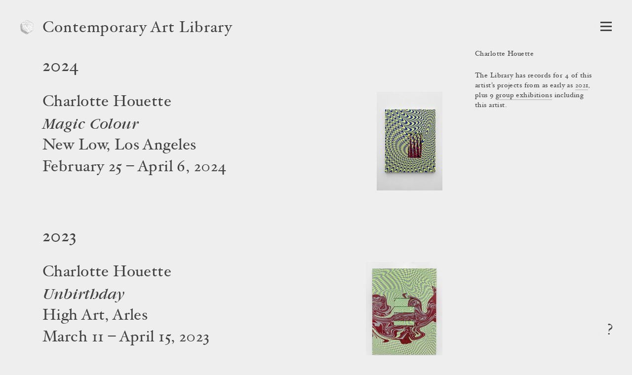

--- FILE ---
content_type: text/html; charset=utf-8
request_url: https://www.contemporaryartlibrary.org/artist/charlotte-houette-34962
body_size: 5813
content:
<!DOCTYPE html><html lang="en"><head><meta charSet="utf-8"/><link rel="icon" href="/logo3.png"/><meta name="viewport" content="width=device-width, initial-scale=1.0"/><title>Charlotte Houette | Contemporary Art Library</title><meta property="og:image" content="https://cdn.contemporaryartlibrary.org/store/image/710676/imagefile/medium-f116e5df72243b66deed4468b22c27a4.jpg"/><meta property="og:url" content="https://www.contemporaryartlibrary.org/artist/charlotte-houette-34962"/><meta property="og:title" content="Charlotte Houette"/><meta property="og:description" content="Contemporary Art Library includes documentation of 13 projects including Charlotte Houette from as early as 2019."/><meta name="description" content="Contemporary Art Library includes documentation of 13 projects including Charlotte Houette from as early as 2019."/><meta property="og:site_name" content="Contemporary Art Library"/><meta property="og:type" content="website"/><meta name="twitter:card" content="summary_large_image"/><meta name="next-head-count" content="12"/><link rel="preload" href="/_next/static/css/032562b02dc63c29.css" as="style"/><link rel="stylesheet" href="/_next/static/css/032562b02dc63c29.css" data-n-g=""/><link rel="preload" href="/_next/static/css/c79a4bb08605e2a9.css" as="style"/><link rel="stylesheet" href="/_next/static/css/c79a4bb08605e2a9.css" data-n-p=""/><noscript data-n-css=""></noscript><script defer="" nomodule="" src="/_next/static/chunks/polyfills-c67a75d1b6f99dc8.js"></script><script src="/_next/static/chunks/webpack-aa01c2abd332ee8b.js" defer=""></script><script src="/_next/static/chunks/framework-6253faedcd952885.js" defer=""></script><script src="/_next/static/chunks/main-9ee05b97ef87740a.js" defer=""></script><script src="/_next/static/chunks/pages/_app-6e289c40659bd12e.js" defer=""></script><script src="/_next/static/chunks/2edb282b-1cb426de5d2430f2.js" defer=""></script><script src="/_next/static/chunks/269-5ca5270a7386876c.js" defer=""></script><script src="/_next/static/chunks/7410-c51931e2d3cd3b30.js" defer=""></script><script src="/_next/static/chunks/3209-4d5e119053b15b2c.js" defer=""></script><script src="/_next/static/chunks/2155-b951c2749f715caf.js" defer=""></script><script src="/_next/static/chunks/7191-c6841e425538a35c.js" defer=""></script><script src="/_next/static/chunks/pages/artist/%5Bslug%5D-fdfa428f837f3471.js" defer=""></script><script src="/_next/static/IUI4-ihUt4JVUsnfHc0gf/_buildManifest.js" defer=""></script><script src="/_next/static/IUI4-ihUt4JVUsnfHc0gf/_ssgManifest.js" defer=""></script></head><body><div id="__next"><div id="react-modal-ListModal-appElement"><header class="HeaderWrap_wrap__ykHjZ"><a aria-label="Return to homepage" aria-current="false" aria-hidden="true" tabindex="-1" href="/"><div class="styles_logo___kh2A styles_logo3__QexMB"><img src="/logo3.png" alt="Contemporary Art Library logo"/></div></a><div class="styles_headerText__ZW2hx"><a aria-current="false" href="/">Contemporary Art Library </a></div><button type="button" class="Burger_burger__QywXf" aria-label="Open Navigation" aria-haspopup="true"><span class="Burger_outline__qQmk6" tabindex="-1"></span><span class="Burger_burgerShadow__aSrra"></span><span class="Burger_burgerWrap__qNuDT"><span class="Burger_burgerLine__nZsV8"></span><span class="Burger_burgerLine__nZsV8"></span><span class="Burger_burgerLine__nZsV8"></span></span><svg xmlns="http://www.w3.org/2000/svg" viewBox="0 0 13.79 12.03" class="styles_svg__EjflN Burger_x__0dT8a"><path class="styles_path__4z81V" d="M13.289,11.173c0,.239-.068.359-.205.359-.342,0-.772-.026-1.293-.078q-.858-.076-1.484-.076t-1.614.076q-.9.078-1.408.078c-.137,0-.2-.12-.2-.359,0-.213.067-.328.2-.346q1-.127,1-.627a3.751,3.751,0,0,0-.806-1.549L6.312,7.031,5.187,8.665a4.317,4.317,0,0,0-.932,1.56q0,.462,1.008.6c.12.018.179.133.179.346,0,.239-.068.359-.205.359a10.609,10.609,0,0,1-1.146-.078c-.5-.051-.9-.076-1.221-.076a9.438,9.438,0,0,0-1.222.09,7.683,7.683,0,0,1-.869.064c-.134,0-.2-.12-.2-.359,0-.213.077-.328.231-.346a3.713,3.713,0,0,0,1.638-.518A10.033,10.033,0,0,0,4.034,8.665L5.886,6.437,3.676,3.365A7.859,7.859,0,0,0,2.2,1.678,3.171,3.171,0,0,0,.706,1.2C.569,1.185.5,1.068.5.85.5.615.569.5.706.5q.525,0,1.318.077.883.077,1.5.076T5.071.575Q5.89.5,6.415.5c.137,0,.205.12.205.358,0,.214-.068.329-.205.346q-1.035.115-1.036.627A3.653,3.653,0,0,0,6.2,3.365l1.06,1.473,1.1-1.473a4.512,4.512,0,0,0,.922-1.571q0-.463-1-.592c-.137-.017-.205-.134-.205-.352,0-.235.068-.352.205-.352A11.173,11.173,0,0,1,9.448.575a12.029,12.029,0,0,0,1.217.076A10.5,10.5,0,0,0,11.932.562,7.891,7.891,0,0,1,12.8.5c.136,0,.205.12.205.358,0,.214-.078.329-.236.346a4.065,4.065,0,0,0-1.688.511,9.9,9.9,0,0,0-1.6,1.544L7.746,5.562l2.232,3.1a7.978,7.978,0,0,0,1.514,1.67,3.474,3.474,0,0,0,1.582.492C13.217,10.845,13.289,10.96,13.289,11.173Z"></path></svg></button></header><main><div class="ArtistDetail_wrap__CnWA0"><div class="ProjectListCaption_caption__dZbXS"><h1>Charlotte Houette</h1><div style="margin:24px 0">The Library has records for 4 of this artist's projects from as early as <a href="#2021">2021</a>, plus 9 <a href="#group-exhibitions">group exhibitions</a> including this artist.</div></div><div class="ProjectList_wrap__GoXLu"><div class="ProjectList_projectType__a4oVM"><div><h2 class="ProjectList_yearHeader__zUAPB" id="2024">2024</h2><ul><li class="ProjectListItem_entry__jjeXV"><div class="ProjectListItem_anchor__RMU6s" id="project-32961"></div><div class="ProjectListItem_cols__vTdbQ"><div class="ProjectListItem_caption__I60Qr"><div class="ProjectListItem_deepLinkArrow__zdTEY"><a href="/project/charlotte-houette-at-new-low-los-angeles-32961"><h3 class="ListingCaption_h3__OXN0L"><span>Charlotte Houette</span><span class="ListingCaption_title__DIiIe">Magic Colour</span><span>New Low, Los Angeles</span></h3><div>February 25 – April 6, 2024</div></a></div></div><div class="ProjectListItem_image__3PGWM" aria-hidden="true" tabindex="-1"><a href="/project/charlotte-houette-at-new-low-los-angeles-32961" tabindex="-1"><div class="lazyload-wrapper "><img src="data:image/svg+xml,%3Csvg%20xmlns%3D%22http%3A%2F%2Fwww.w3.org%2F2000%2Fsvg%22%20viewBox%3D%220%200%20666.5454545454545%201000%22%3E%3C%2Fsvg%3E" alt=""/></div></a></div></div></li></ul></div><div><h2 class="ProjectList_yearHeader__zUAPB" id="2023">2023</h2><ul><li class="ProjectListItem_entry__jjeXV"><div class="ProjectListItem_anchor__RMU6s" id="project-26822"></div><div class="ProjectListItem_cols__vTdbQ"><div class="ProjectListItem_caption__I60Qr"><div class="ProjectListItem_deepLinkArrow__zdTEY"><a href="/project/charlotte-houette-at-high-art-arles-26822"><h3 class="ListingCaption_h3__OXN0L"><span>Charlotte Houette</span><span class="ListingCaption_title__DIiIe">Unbirthday</span><span>High Art, Arles</span></h3><div>March 11 – April 15, 2023</div></a></div></div><div class="ProjectListItem_image__3PGWM" aria-hidden="true" tabindex="-1"><a href="/project/charlotte-houette-at-high-art-arles-26822" tabindex="-1"><div class="lazyload-wrapper "><img src="data:image/svg+xml,%3Csvg%20xmlns%3D%22http%3A%2F%2Fwww.w3.org%2F2000%2Fsvg%22%20viewBox%3D%220%200%20772.2857142857142%201000%22%3E%3C%2Fsvg%3E" alt=""/></div></a></div></div></li></ul></div><div><h2 class="ProjectList_yearHeader__zUAPB" id="2022">2022</h2><ul><li class="ProjectListItem_entry__jjeXV"><div class="ProjectListItem_anchor__RMU6s" id="project-22594"></div><div class="ProjectListItem_cols__vTdbQ"><div class="ProjectListItem_caption__I60Qr"><div class="ProjectListItem_deepLinkArrow__zdTEY"><a href="/project/k-desbouis-pati-hill-charlotte-houette-at-les-bains-douches-alencon-22594"><h3 class="ListingCaption_h3__OXN0L"><span>K. Desbouis, Pati Hill, Charlotte Houette</span><span class="ListingCaption_title__DIiIe">other people!s clothing</span><span>Les Bains-Douches, Alençon</span></h3><div>March 11 – April 24, 2022</div></a></div></div><div class="ProjectListItem_image__3PGWM" aria-hidden="true" tabindex="-1"><a href="/project/k-desbouis-pati-hill-charlotte-houette-at-les-bains-douches-alencon-22594" tabindex="-1"><div class="lazyload-wrapper "><img src="data:image/svg+xml,%3Csvg%20xmlns%3D%22http%3A%2F%2Fwww.w3.org%2F2000%2Fsvg%22%20viewBox%3D%220%200%20959.7142857142858%201000%22%3E%3C%2Fsvg%3E" alt=""/></div></a></div></div></li></ul></div><div><h2 class="ProjectList_yearHeader__zUAPB" id="2021">2021</h2><ul><li class="ProjectListItem_entry__jjeXV"><div class="ProjectListItem_anchor__RMU6s" id="project-20416"></div><div class="ProjectListItem_cols__vTdbQ"><div class="ProjectListItem_caption__I60Qr"><div class="ProjectListItem_deepLinkArrow__zdTEY"><a href="/project/charlotte-houette-at-cocotte-treignac-20416"><h3 class="ListingCaption_h3__OXN0L"><span>Charlotte Houette</span><span class="ListingCaption_title__DIiIe">Baby Horse</span><span>Cocotte, Treignac</span></h3><div>September 16 – October 17, 2021</div></a></div></div><div class="ProjectListItem_image__3PGWM" aria-hidden="true" tabindex="-1"><a href="/project/charlotte-houette-at-cocotte-treignac-20416" tabindex="-1"><div class="lazyload-wrapper "><img src="data:image/svg+xml,%3Csvg%20xmlns%3D%22http%3A%2F%2Fwww.w3.org%2F2000%2Fsvg%22%20viewBox%3D%220%200%20666.8571428571428%201000%22%3E%3C%2Fsvg%3E" alt=""/></div></a></div></div></li></ul></div></div><div class="ProjectList_projectType__a4oVM"><div class="ProjectList_anchor___R2Eq" id="group-exhibitions"></div><h2 class="ProjectList_header__lvMrF">Group Exhibitions</h2><div><h2 class="ProjectList_yearHeader__zUAPB" id="2025">2025</h2><ul><li class="ProjectListItem_entry__jjeXV"><div class="ProjectListItem_anchor__RMU6s" id="project-61422"></div><div class="ProjectListItem_cols__vTdbQ"><div class="ProjectListItem_caption__I60Qr"><div class="ProjectListItem_deepLinkArrow__zdTEY"><a href="/project/pure-trance-at-galerie-florence-loewy-paris-61422"><h3 class="ListingCaption_h3__OXN0L"><span class="ListingCaption_title__DIiIe">Pure Trance</span><span>Galerie Florence Loewy, Paris</span></h3><div>October 18 – November 29, 2025</div></a></div></div><div class="ProjectListItem_image__3PGWM" aria-hidden="true" tabindex="-1"><a href="/project/pure-trance-at-galerie-florence-loewy-paris-61422" tabindex="-1"><div class="lazyload-wrapper "><img src="data:image/svg+xml,%3Csvg%20xmlns%3D%22http%3A%2F%2Fwww.w3.org%2F2000%2Fsvg%22%20viewBox%3D%220%200%201335.8778625954196%201000%22%3E%3C%2Fsvg%3E" alt=""/></div></a></div></div></li><li class="ProjectListItem_entry__jjeXV"><div class="ProjectListItem_anchor__RMU6s" id="project-49204"></div><div class="ProjectListItem_cols__vTdbQ"><div class="ProjectListItem_caption__I60Qr"><div class="ProjectListItem_deepLinkArrow__zdTEY"><a href="/project/salon-international-de-la-peinture-de-delme-at-centre-d-art-contemporain-la-49204"><h3 class="ListingCaption_h3__OXN0L"><span class="ListingCaption_title__DIiIe">Salon International de la peinture de Delme</span><span>Centre d&#x27;Art Contemporain La Synagogue Delme</span></h3><div>February 8 – June 8, 2025</div></a></div></div><div class="ProjectListItem_image__3PGWM" aria-hidden="true" tabindex="-1"><a href="/project/salon-international-de-la-peinture-de-delme-at-centre-d-art-contemporain-la-49204" tabindex="-1"><div class="lazyload-wrapper "><img src="data:image/svg+xml,%3Csvg%20xmlns%3D%22http%3A%2F%2Fwww.w3.org%2F2000%2Fsvg%22%20viewBox%3D%220%200%20682.2857142857142%201000%22%3E%3C%2Fsvg%3E" alt=""/></div></a></div></div></li></ul></div><div><h2 class="ProjectList_yearHeader__zUAPB" id="2023">2023</h2><ul><li class="ProjectListItem_entry__jjeXV"><div class="ProjectListItem_anchor__RMU6s" id="project-30850"></div><div class="ProjectListItem_cols__vTdbQ"><div class="ProjectListItem_caption__I60Qr"><div class="ProjectListItem_deepLinkArrow__zdTEY"><a href="/project/stickers-at-cocotte-30850"><h3 class="ListingCaption_h3__OXN0L"><span class="ListingCaption_title__DIiIe">stickers!!</span><span>Le Globe Cafe, Paris</span></h3><div>December 8, 2023</div></a></div></div><div class="ProjectListItem_image__3PGWM" aria-hidden="true" tabindex="-1"><a href="/project/stickers-at-cocotte-30850" tabindex="-1"><div class="lazyload-wrapper "><img src="data:image/svg+xml,%3Csvg%20xmlns%3D%22http%3A%2F%2Fwww.w3.org%2F2000%2Fsvg%22%20viewBox%3D%220%200%20976.5625%201000%22%3E%3C%2Fsvg%3E" alt=""/></div></a></div></div></li><li class="ProjectListItem_entry__jjeXV"><div class="ProjectListItem_anchor__RMU6s" id="project-29064"></div><div class="ProjectListItem_cols__vTdbQ"><div class="ProjectListItem_caption__I60Qr"><div class="ProjectListItem_deepLinkArrow__zdTEY"><a href="/project/plastic-stars-at-tara-downs-new-york-29064"><h3 class="ListingCaption_h3__OXN0L"><span class="ListingCaption_title__DIiIe">Plastic Stars</span><span>Tara Downs, New York</span></h3><div>June 23 – July 28, 2023</div></a></div></div><div class="ProjectListItem_image__3PGWM" aria-hidden="true" tabindex="-1"><a href="/project/plastic-stars-at-tara-downs-new-york-29064" tabindex="-1"><div class="lazyload-wrapper "><img src="data:image/svg+xml,%3Csvg%20xmlns%3D%22http%3A%2F%2Fwww.w3.org%2F2000%2Fsvg%22%20viewBox%3D%220%200%20908.5714285714286%201000%22%3E%3C%2Fsvg%3E" alt=""/></div></a></div></div></li><li class="ProjectListItem_entry__jjeXV"><div class="ProjectListItem_anchor__RMU6s" id="project-28877"></div><div class="ProjectListItem_cols__vTdbQ"><div class="ProjectListItem_caption__I60Qr"><div class="ProjectListItem_deepLinkArrow__zdTEY"><a href="/project/other-people-s-clothing-at-gr_und-berlin-28877"><h3 class="ListingCaption_h3__OXN0L"><span class="ListingCaption_title__DIiIe">other people’s clothing</span><span>gr_und, Berlin</span></h3><div>June 15 – July 2, 2023</div></a></div></div><div class="ProjectListItem_image__3PGWM" aria-hidden="true" tabindex="-1"><a href="/project/other-people-s-clothing-at-gr_und-berlin-28877" tabindex="-1"><div class="lazyload-wrapper "><img src="data:image/svg+xml,%3Csvg%20xmlns%3D%22http%3A%2F%2Fwww.w3.org%2F2000%2Fsvg%22%20viewBox%3D%220%200%20666.5714285714286%201000%22%3E%3C%2Fsvg%3E" alt=""/></div></a></div></div></li></ul></div><div><h2 class="ProjectList_yearHeader__zUAPB" id="2022">2022</h2><ul><li class="ProjectListItem_entry__jjeXV"><div class="ProjectListItem_anchor__RMU6s" id="project-25881"></div><div class="ProjectListItem_cols__vTdbQ"><div class="ProjectListItem_caption__I60Qr"><div class="ProjectListItem_deepLinkArrow__zdTEY"><a href="/project/elephant-s-leg-at-tonus-paris-25881"><h3 class="ListingCaption_h3__OXN0L"><span class="ListingCaption_title__DIiIe">Elephant’s Leg</span><span>Tonus, Paris</span></h3><div>October 18 – November 6, 2022</div></a></div></div><div class="ProjectListItem_image__3PGWM" aria-hidden="true" tabindex="-1"><a href="/project/elephant-s-leg-at-tonus-paris-25881" tabindex="-1"><div class="lazyload-wrapper "><img src="data:image/svg+xml,%3Csvg%20xmlns%3D%22http%3A%2F%2Fwww.w3.org%2F2000%2Fsvg%22%20viewBox%3D%220%200%201500.3750937734435%201000%22%3E%3C%2Fsvg%3E" alt=""/></div></a></div></div></li><li class="ProjectListItem_entry__jjeXV"><div class="ProjectListItem_anchor__RMU6s" id="project-27657"></div><div class="ProjectListItem_cols__vTdbQ"><div class="ProjectListItem_caption__I60Qr"><div class="ProjectListItem_deepLinkArrow__zdTEY"><a href="/project/cocotte-at-systema-marseille-at-cocotte-27657"><h3 class="ListingCaption_h3__OXN0L"><span class="ListingCaption_title__DIiIe">Cocotte at Systema Marseille</span><span>Systema, Marseille</span></h3><div>August 26 – 28, 2022</div></a></div></div><div class="ProjectListItem_image__3PGWM" aria-hidden="true" tabindex="-1"><a href="/project/cocotte-at-systema-marseille-at-cocotte-27657" tabindex="-1"><div class="lazyload-wrapper "><img src="data:image/svg+xml,%3Csvg%20xmlns%3D%22http%3A%2F%2Fwww.w3.org%2F2000%2Fsvg%22%20viewBox%3D%220%200%201343.054489639294%201000%22%3E%3C%2Fsvg%3E" alt=""/></div></a></div></div></li></ul></div><div><h2 class="ProjectList_yearHeader__zUAPB" id="2021">2021</h2><ul><li class="ProjectListItem_entry__jjeXV"><div class="ProjectListItem_anchor__RMU6s" id="project-20458"></div><div class="ProjectListItem_cols__vTdbQ"><div class="ProjectListItem_caption__I60Qr"><div class="ProjectListItem_deepLinkArrow__zdTEY"><a href="/project/paradis-20458"><h3 class="ListingCaption_h3__OXN0L"><span class="ListingCaption_title__DIiIe">Paradis</span><span>Claude Balls Int, Maison R&amp;C, Marseille</span></h3><div>August 26 – October 25, 2021</div></a></div></div><div class="ProjectListItem_image__3PGWM" aria-hidden="true" tabindex="-1"><a href="/project/paradis-20458" tabindex="-1"><div class="lazyload-wrapper "><img src="data:image/svg+xml,%3Csvg%20xmlns%3D%22http%3A%2F%2Fwww.w3.org%2F2000%2Fsvg%22%20viewBox%3D%220%200%201500.2143163309045%201000%22%3E%3C%2Fsvg%3E" alt=""/></div></a></div></div></li></ul></div><div><h2 class="ProjectList_yearHeader__zUAPB" id="2019">2019</h2><ul><li class="ProjectListItem_entry__jjeXV"><div class="ProjectListItem_anchor__RMU6s" id="project-30912"></div><div class="ProjectListItem_cols__vTdbQ"><div class="ProjectListItem_caption__I60Qr"><div class="ProjectListItem_deepLinkArrow__zdTEY"><a href="/project/group-show-at-tonus-paris-30912"><h3 class="ListingCaption_h3__OXN0L"><span class="ListingCaption_title__DIiIe">Group show</span><span>Tonus, Paris</span></h3><div>October 12 – November 3, 2019</div></a></div></div><div class="ProjectListItem_image__3PGWM" aria-hidden="true" tabindex="-1"><a href="/project/group-show-at-tonus-paris-30912" tabindex="-1"><div class="lazyload-wrapper "><img src="data:image/svg+xml,%3Csvg%20xmlns%3D%22http%3A%2F%2Fwww.w3.org%2F2000%2Fsvg%22%20viewBox%3D%220%200%20666.5%201000%22%3E%3C%2Fsvg%3E" alt=""/></div></a></div></div></li></ul></div></div></div></div></main><button type="button" class="styles_question__Mk_mx" aria-label="Frequently asked questions"><span class="styles_shadow__rY7nj"></span>?</button></div></div><script id="__NEXT_DATA__" type="application/json">{"props":{"pageProps":{"projectList":[{"id":"61422","type":"cal_project_listing","attributes":{"id":61422,"title":"Pure Trance","cal_slug":"pure-trance-at-galerie-florence-loewy-paris-61422","sortable_date":"2025-10-18","year":"2025","listing_artist_name":"","listing_title":"Pure Trance","listing_venue":"Galerie Florence Loewy, Paris","is_preview":false,"display_weight":null,"date":"October 18 – November 29, 2025","city":"Paris","is_group_exhibition":true,"not_curated_project":true,"is_curated_project":false,"image_versions":{"caq_thumb":"https://cdn.contemporaryartlibrary.org/store/image/940383/imagefile/caq_thumb-2fa903c671d209ec0925391fced2c104.jpg","medium":"https://cdn.contemporaryartlibrary.org/store/image/940383/imagefile/medium-f5cb7808f63707f0f371293354736788.jpg","aspectRatio":1.3358778625954197,"width":3500},"one_line_title":"\u003ci\u003ePure Trance\u003c/i\u003e at Galerie Florence Loewy"}},{"id":"49204","type":"cal_project_listing","attributes":{"id":49204,"title":"Salon International de la peinture de Delme","cal_slug":"salon-international-de-la-peinture-de-delme-at-centre-d-art-contemporain-la-49204","sortable_date":"2025-02-08","year":"2025","listing_artist_name":"","listing_title":"Salon International de la peinture de Delme","listing_venue":"Centre d'Art Contemporain La Synagogue Delme","is_preview":false,"display_weight":null,"date":"February 8 – June 8, 2025","city":"Delme","is_group_exhibition":true,"not_curated_project":true,"is_curated_project":false,"image_versions":{"caq_thumb":"https://cdn.contemporaryartlibrary.org/store/image/842217/imagefile/caq_thumb-5d516196b6b2fc99097c5ac38a0caeef.jpg","medium":"https://cdn.contemporaryartlibrary.org/store/image/842217/imagefile/medium-f2e649bfb78e8f3f23811bed6c9f0669.jpg","aspectRatio":0.6822857142857143,"width":2388},"one_line_title":"\u003ci\u003eSalon International de la peinture de Delme\u003c/i\u003e at Centre d'Art Contemporain La Synagogue Delme"}},{"id":"32961","type":"cal_project_listing","attributes":{"id":32961,"title":"Magic Colour","cal_slug":"charlotte-houette-at-new-low-los-angeles-32961","sortable_date":"2024-02-25","year":"2024","listing_artist_name":"Charlotte Houette","listing_title":"Magic Colour","listing_venue":"New Low, Los Angeles","is_preview":false,"display_weight":null,"date":"February 25 – April 6, 2024","city":"Los Angeles","is_group_exhibition":false,"not_curated_project":true,"is_curated_project":false,"image_versions":{"caq_thumb":"https://cdn.contemporaryartlibrary.org/store/image/710676/imagefile/caq_thumb-0718179e70e080999507194611147fff.jpg","medium":"https://cdn.contemporaryartlibrary.org/store/image/710676/imagefile/medium-f116e5df72243b66deed4468b22c27a4.jpg","aspectRatio":0.6665454545454546,"width":1833},"one_line_title":"Charlotte Houette at New Low"}},{"id":"30850","type":"cal_project_listing","attributes":{"id":30850,"title":"stickers!!","cal_slug":"stickers-at-cocotte-30850","sortable_date":"2023-12-08","year":"2023","listing_artist_name":"","listing_title":"stickers!!","listing_venue":"Le Globe Cafe, Paris","is_preview":false,"display_weight":null,"date":"December 8, 2023","city":"","is_group_exhibition":true,"not_curated_project":true,"is_curated_project":false,"image_versions":{"caq_thumb":"https://cdn.contemporaryartlibrary.org/store/image/675066/imagefile/caq_thumb-7cf979a891e79b8e3cc0c731699ecbbc.jpg","medium":"https://cdn.contemporaryartlibrary.org/store/image/675066/imagefile/medium-6e0677dd9643c37ace6df94995d88e32.jpg","aspectRatio":0.9765625,"width":2000},"one_line_title":"\u003ci\u003estickers!!\u003c/i\u003e at Le Globe Cafe, Paris"}},{"id":"29064","type":"cal_project_listing","attributes":{"id":29064,"title":"Plastic Stars","cal_slug":"plastic-stars-at-tara-downs-new-york-29064","sortable_date":"2023-06-23","year":"2023","listing_artist_name":"","listing_title":"Plastic Stars","listing_venue":"Tara Downs, New York","is_preview":false,"display_weight":null,"date":"June 23 – July 28, 2023","city":"New York","is_group_exhibition":true,"not_curated_project":true,"is_curated_project":false,"image_versions":{"caq_thumb":"https://cdn.contemporaryartlibrary.org/store/image/612496/imagefile/caq_thumb-8ef9dd730abb062a4d6c0eae8528b2ba.jpg","medium":"https://cdn.contemporaryartlibrary.org/store/image/612496/imagefile/medium-d0998e76bc3142006a20a35e55f76d1f.jpg","aspectRatio":0.9085714285714286,"width":3180},"one_line_title":"\u003ci\u003ePlastic Stars\u003c/i\u003e at Tara Downs"}},{"id":"28877","type":"cal_project_listing","attributes":{"id":28877,"title":"other people’s clothing","cal_slug":"other-people-s-clothing-at-gr_und-berlin-28877","sortable_date":"2023-06-15","year":"2023","listing_artist_name":"","listing_title":"other people’s clothing","listing_venue":"gr_und, Berlin","is_preview":false,"display_weight":null,"date":"June 15 – July 2, 2023","city":"Berlin","is_group_exhibition":true,"not_curated_project":true,"is_curated_project":false,"image_versions":{"caq_thumb":"https://cdn.contemporaryartlibrary.org/store/image/607197/imagefile/caq_thumb-d455c26c620edc6352aec0824f6ffd84.jpg","medium":"https://cdn.contemporaryartlibrary.org/store/image/607197/imagefile/medium-b5705768a08f5746d72f1545e8d6d83f.jpg","aspectRatio":0.6665714285714286,"width":2333},"one_line_title":"\u003ci\u003eother people’s clothing\u003c/i\u003e at gr_und"}},{"id":"26822","type":"cal_project_listing","attributes":{"id":26822,"title":"Unbirthday","cal_slug":"charlotte-houette-at-high-art-arles-26822","sortable_date":"2023-03-11","year":"2023","listing_artist_name":"Charlotte Houette","listing_title":"Unbirthday","listing_venue":"High Art, Arles","is_preview":false,"display_weight":null,"date":"March 11 – April 15, 2023","city":"Arles","is_group_exhibition":false,"not_curated_project":true,"is_curated_project":false,"image_versions":{"caq_thumb":"https://cdn.contemporaryartlibrary.org/store/image/573880/imagefile/caq_thumb-5f9add892722505166361edb3a4b6f6b.jpg","medium":"https://cdn.contemporaryartlibrary.org/store/image/573880/imagefile/medium-5b11a1d0ea14ebb44b71520c822017f0.jpg","aspectRatio":0.7722857142857142,"width":2703},"one_line_title":"Charlotte Houette at High Art"}},{"id":"25881","type":"cal_project_listing","attributes":{"id":25881,"title":"Elephant’s Leg","cal_slug":"elephant-s-leg-at-tonus-paris-25881","sortable_date":"2022-10-18","year":"2022","listing_artist_name":"","listing_title":"Elephant’s Leg","listing_venue":"Tonus, Paris","is_preview":false,"display_weight":null,"date":"October 18 – November 6, 2022","city":"Paris","is_group_exhibition":true,"not_curated_project":true,"is_curated_project":false,"image_versions":{"caq_thumb":"https://cdn.contemporaryartlibrary.org/store/image/527571/imagefile/caq_thumb-32fd826930d4ce4fe2c15ac24d55441d.jpg","medium":"https://cdn.contemporaryartlibrary.org/store/image/527571/imagefile/medium-287df042d4ca3a45a5afda5bdc89978b.jpg","aspectRatio":1.5003750937734435,"width":2000},"one_line_title":"\u003ci\u003eElephant’s Leg\u003c/i\u003e at Tonus"}},{"id":"27657","type":"cal_project_listing","attributes":{"id":27657,"title":"Cocotte at Systema Marseille","cal_slug":"cocotte-at-systema-marseille-at-cocotte-27657","sortable_date":"2022-08-26","year":"2022","listing_artist_name":"","listing_title":"Cocotte at Systema Marseille","listing_venue":"Systema, Marseille","is_preview":false,"display_weight":null,"date":"August 26 – 28, 2022","city":"","is_group_exhibition":true,"not_curated_project":true,"is_curated_project":false,"image_versions":{"caq_thumb":"https://cdn.contemporaryartlibrary.org/store/image/570656/imagefile/caq_thumb-0e5ecb76cf607c4b83b632b7e12bde6a.jpg","medium":"https://cdn.contemporaryartlibrary.org/store/image/570656/imagefile/medium-aa831ab12cd4cab15ff9e235fe73c554.jpg","aspectRatio":1.343054489639294,"width":3500},"one_line_title":"\u003ci\u003eCocotte at Systema Marseille\u003c/i\u003e at Systema, Marseille"}},{"id":"22594","type":"cal_project_listing","attributes":{"id":22594,"title":"other people!s clothing","cal_slug":"k-desbouis-pati-hill-charlotte-houette-at-les-bains-douches-alencon-22594","sortable_date":"2022-03-11","year":"2022","listing_artist_name":"K. Desbouis, Pati Hill, Charlotte Houette","listing_title":"other people!s clothing","listing_venue":"Les Bains-Douches, Alençon","is_preview":false,"display_weight":null,"date":"March 11 – April 24, 2022","city":"Alençon","is_group_exhibition":false,"not_curated_project":true,"is_curated_project":false,"image_versions":{"caq_thumb":"https://cdn.contemporaryartlibrary.org/store/image/451877/imagefile/caq_thumb-4ffa99c396191bd590489577e5f6ecf9.jpg","medium":"https://cdn.contemporaryartlibrary.org/store/image/451877/imagefile/medium-ca690aaa1584ceeb3c70838354e58307.jpg","aspectRatio":0.9597142857142857,"width":3359},"one_line_title":"K. Desbouis, Pati Hill, Charlotte Houette at Les Bains-Douches"}},{"id":"20416","type":"cal_project_listing","attributes":{"id":20416,"title":"Baby Horse","cal_slug":"charlotte-houette-at-cocotte-treignac-20416","sortable_date":"2021-09-16","year":"2021","listing_artist_name":"Charlotte Houette","listing_title":"Baby Horse","listing_venue":"Cocotte, Treignac","is_preview":false,"display_weight":null,"date":"September 16 – October 17, 2021","city":"Treignac","is_group_exhibition":false,"not_curated_project":true,"is_curated_project":false,"image_versions":{"caq_thumb":"https://cdn.contemporaryartlibrary.org/store/image/395475/imagefile/caq_thumb-cc186cd3579e71c4c115f779e4cf6ba0.jpg","medium":"https://cdn.contemporaryartlibrary.org/store/image/395475/imagefile/medium-7afdb106b75b3fa7c360b57f9cd20c49.jpg","aspectRatio":0.6668571428571428,"width":2334},"one_line_title":"Charlotte Houette at Cocotte"}},{"id":"20458","type":"cal_project_listing","attributes":{"id":20458,"title":"Paradis","cal_slug":"paradis-20458","sortable_date":"2021-08-26","year":"2021","listing_artist_name":"","listing_title":"Paradis","listing_venue":"Claude Balls Int, Maison R\u0026C, Marseille","is_preview":false,"display_weight":null,"date":"August 26 – October 25, 2021","city":null,"is_group_exhibition":true,"not_curated_project":true,"is_curated_project":false,"image_versions":{"caq_thumb":"https://cdn.contemporaryartlibrary.org/store/image/404121/imagefile/caq_thumb-87c05443da8ff9de38e803979faf9073.jpg","medium":"https://cdn.contemporaryartlibrary.org/store/image/404121/imagefile/medium-44a54955545ac512f7ea7744e7d65651.jpg","aspectRatio":1.5002143163309045,"width":3500},"one_line_title":"\u003ci\u003eParadis\u003c/i\u003e at Claude Balls Int, Maison R\u0026C, Marseille"}},{"id":"30912","type":"cal_project_listing","attributes":{"id":30912,"title":"Group show","cal_slug":"group-show-at-tonus-paris-30912","sortable_date":"2019-10-12","year":"2019","listing_artist_name":"","listing_title":"Group show","listing_venue":"Tonus, Paris","is_preview":false,"display_weight":null,"date":"October 12 – November 3, 2019","city":"Paris","is_group_exhibition":true,"not_curated_project":true,"is_curated_project":false,"image_versions":{"caq_thumb":"https://cdn.contemporaryartlibrary.org/store/image/664254/imagefile/caq_thumb-1111a271db63b0cdeaabfa0ef8eccd99.jpg","medium":"https://cdn.contemporaryartlibrary.org/store/image/664254/imagefile/medium-1756d9704680c041ab3d48c2a8556fb5.jpg","aspectRatio":0.6665,"width":1333},"one_line_title":"\u003ci\u003eGroup show\u003c/i\u003e at Tonus"}}],"meta":{"artist":{"title":"Charlotte Houette","notice":"The Library has records for 4 of this artist's projects from as early as \u003ca href=\"#2021\"\u003e2021\u003c/a\u003e, plus 9 \u003ca href=\"#group-exhibitions\"\u003egroup exhibitions\u003c/a\u003e including this artist.","metaTagNotice":"Contemporary Art Library includes documentation of 13 projects including Charlotte Houette from as early as 2019.","curators":[],"cal_slug":"charlotte-houette-34962"}},"params":{"slug":"charlotte-houette-34962"}},"navData":[["accessibility","Accessibility"],["contact","Contact Us"],["special_collections","Special Collections"],["partnership","Become a Partner"],["tos","Terms of Service"],["founding_partner","Become a Founding Partner"],["artist-committee","Artist Committee"],["thankyou","Thank You!"],["past_projects_application","Apply to Submit Past Projects"],["mission","Mission"]],"universityId":null,"__N_SSG":true},"page":"/artist/[slug]","query":{"slug":"charlotte-houette-34962"},"buildId":"IUI4-ihUt4JVUsnfHc0gf","isFallback":false,"gsp":true,"appGip":true,"scriptLoader":[]}</script><script defer src="https://static.cloudflareinsights.com/beacon.min.js/vcd15cbe7772f49c399c6a5babf22c1241717689176015" integrity="sha512-ZpsOmlRQV6y907TI0dKBHq9Md29nnaEIPlkf84rnaERnq6zvWvPUqr2ft8M1aS28oN72PdrCzSjY4U6VaAw1EQ==" data-cf-beacon='{"version":"2024.11.0","token":"838515361a0142a6aa12e2349d8c7245","r":1,"server_timing":{"name":{"cfCacheStatus":true,"cfEdge":true,"cfExtPri":true,"cfL4":true,"cfOrigin":true,"cfSpeedBrain":true},"location_startswith":null}}' crossorigin="anonymous"></script>
</body></html>

--- FILE ---
content_type: application/javascript; charset=UTF-8
request_url: https://www.contemporaryartlibrary.org/_next/static/chunks/7410-c51931e2d3cd3b30.js
body_size: 16243
content:
(self.webpackChunk_N_E=self.webpackChunk_N_E||[]).push([[7410],{5978:function(e,t,n){var o,r,i; /*!
  Copyright (c) 2015 Jed Watson.
  Based on code that is Copyright 2013-2015, Facebook, Inc.
  All rights reserved.
*/ i={canUseDOM:r=!!("undefined"!=typeof window&&window.document&&window.document.createElement),canUseWorkers:"undefined"!=typeof Worker,canUseEventListeners:r&&!!(window.addEventListener||window.attachEvent),canUseViewport:r&&!!window.screen},void 0!==(o=(function(){return i}).call(t,n,t,e))&&(e.exports=o)},8262:function(e,t,n){"use strict";var o=n(3586);function r(){}function i(){}i.resetWarningCache=r,e.exports=function(){function e(e,t,n,r,i,u){if(u!==o){var s=Error("Calling PropTypes validators directly is not supported by the `prop-types` package. Use PropTypes.checkPropTypes() to call them. Read more at http://fb.me/use-check-prop-types");throw s.name="Invariant Violation",s}}function t(){return e}e.isRequired=e;var n={array:e,bigint:e,bool:e,func:e,number:e,object:e,string:e,symbol:e,any:e,arrayOf:t,element:e,elementType:e,instanceOf:t,node:e,objectOf:t,oneOf:t,oneOfType:t,shape:t,exact:t,checkPropTypes:i,resetWarningCache:r};return n.PropTypes=n,n}},3980:function(e,t,n){e.exports=n(8262)()},3586:function(e){"use strict";e.exports="SECRET_DO_NOT_PASS_THIS_OR_YOU_WILL_BE_FIRED"},500:function(e,t,n){"use strict";t.default=void 0;var o=function(e){if(e&&e.__esModule)return e;if(null===e||"object"!==c(e)&&"function"!=typeof e)return{default:e};var t=l();if(t&&t.has(e))return t.get(e);var n={},o=Object.defineProperty&&Object.getOwnPropertyDescriptor;for(var r in e)if(Object.prototype.hasOwnProperty.call(e,r)){var i=o?Object.getOwnPropertyDescriptor(e,r):null;i&&(i.get||i.set)?Object.defineProperty(n,r,i):n[r]=e[r]}return n.default=e,t&&t.set(e,n),n}(n(7294)),r=a(n(3980)),i=a(n(3666)),u=a(n(9395)),s=n(9680);function a(e){return e&&e.__esModule?e:{default:e}}function l(){if("function"!=typeof WeakMap)return null;var e=new WeakMap;return l=function(){return e},e}function c(e){return(c="function"==typeof Symbol&&"symbol"==typeof Symbol.iterator?function(e){return typeof e}:function(e){return e&&"function"==typeof Symbol&&e.constructor===Symbol&&e!==Symbol.prototype?"symbol":typeof e})(e)}function f(e,t){var n=Object.keys(e);if(Object.getOwnPropertySymbols){var o=Object.getOwnPropertySymbols(e);t&&(o=o.filter(function(t){return Object.getOwnPropertyDescriptor(e,t).enumerable})),n.push.apply(n,o)}return n}function d(e){for(var t=1;t<arguments.length;t++){var n=null!=arguments[t]?arguments[t]:{};t%2?f(Object(n),!0).forEach(function(t){y(e,t,n[t])}):Object.getOwnPropertyDescriptors?Object.defineProperties(e,Object.getOwnPropertyDescriptors(n)):f(Object(n)).forEach(function(t){Object.defineProperty(e,t,Object.getOwnPropertyDescriptor(n,t))})}return e}function p(e,t){for(var n=0;n<t.length;n++){var o=t[n];o.enumerable=o.enumerable||!1,o.configurable=!0,"value"in o&&(o.writable=!0),Object.defineProperty(e,o.key,o)}}function g(e){if(void 0===e)throw ReferenceError("this hasn't been initialised - super() hasn't been called");return e}function h(e){return(h=Object.setPrototypeOf?Object.getPrototypeOf:function(e){return e.__proto__||Object.getPrototypeOf(e)})(e)}function m(e,t){return(m=Object.setPrototypeOf||function(e,t){return e.__proto__=t,e})(e,t)}function y(e,t,n){return t in e?Object.defineProperty(e,t,{value:n,enumerable:!0,configurable:!0,writable:!0}):e[t]=n,e}var v=function(){return!0},b=function(e){return e.trim().length>0},S=function(e){var t=e.containerProps,n=e.children;return o.default.createElement("div",t,n)},O="suggestions-revealed",w="input-focused",C="input-changed",_="escape-pressed",j=function(e){!function(e,t){if("function"!=typeof t&&null!==t)throw TypeError("Super expression must either be null or a function");e.prototype=Object.create(t&&t.prototype,{constructor:{value:e,writable:!0,configurable:!0}}),t&&m(e,t)}(f,e);var t,n,r,a,l=function(){var e,t,n,o=h(f);if(function(){if("undefined"==typeof Reflect||!Reflect.construct||Reflect.construct.sham)return!1;if("function"==typeof Proxy)return!0;try{return Date.prototype.toString.call(Reflect.construct(Date,[],function(){})),!0}catch(e){return!1}}()){var r=h(this).constructor;n=Reflect.construct(o,arguments,r)}else n=o.apply(this,arguments);return e=this,t=n,t&&("object"===c(t)||"function"==typeof t)?t:g(e)};function f(e){var t,n=e.alwaysRenderSuggestions;return!function(e,t){if(!(e instanceof t))throw TypeError("Cannot call a class as a function")}(this,f),y(g(t=l.call(this)),"onDocumentMouseDown",function(e){t.justClickedOnSuggestionsContainer=!1;for(var n=e.detail&&e.detail.target||e.target;null!==n&&n!==document;){if(n.getAttribute&&null!==n.getAttribute("data-suggestion-index"))return;if(n===t.suggestionsContainer){t.justClickedOnSuggestionsContainer=!0;return}n=n.parentNode}}),y(g(t),"storeAutowhateverRef",function(e){null!==e&&(t.autowhatever=e)}),y(g(t),"onSuggestionMouseEnter",function(e,n){var o=n.sectionIndex,r=n.itemIndex;t.updateHighlightedSuggestion(o,r),e.target===t.pressedSuggestion&&(t.justSelectedSuggestion=!0),t.justMouseEntered=!0,setTimeout(function(){t.justMouseEntered=!1})}),y(g(t),"highlightFirstSuggestion",function(){t.updateHighlightedSuggestion(t.props.multiSection?0:null,0)}),y(g(t),"onDocumentMouseUp",function(){t.pressedSuggestion&&!t.justSelectedSuggestion&&t.input.focus(),t.pressedSuggestion=null}),y(g(t),"onSuggestionMouseDown",function(e){t.justSelectedSuggestion||(t.justSelectedSuggestion=!0,t.pressedSuggestion=e.target)}),y(g(t),"onSuggestionsClearRequested",function(){var e=t.props.onSuggestionsClearRequested;e&&e()}),y(g(t),"onSuggestionSelected",function(e,n){var o=t.props,r=o.alwaysRenderSuggestions,i=o.onSuggestionSelected,u=o.onSuggestionsFetchRequested;i&&i(e,n);var s=t.props.shouldKeepSuggestionsOnSelect(n.suggestion);r||s?u({value:n.suggestionValue,reason:"suggestion-selected"}):t.onSuggestionsClearRequested(),t.resetHighlightedSuggestion()}),y(g(t),"onSuggestionClick",function(e){var n=t.props,o=n.alwaysRenderSuggestions,r=n.focusInputOnSuggestionClick,i=t.getSuggestionIndices(t.findSuggestionElement(e.target)),u=i.sectionIndex,s=i.suggestionIndex,a=t.getSuggestion(u,s),l=t.props.getSuggestionValue(a);t.maybeCallOnChange(e,l,"click"),t.onSuggestionSelected(e,{suggestion:a,suggestionValue:l,suggestionIndex:s,sectionIndex:u,method:"click"});var c=t.props.shouldKeepSuggestionsOnSelect(a);o||c||t.closeSuggestions(),!0===r?t.input.focus():t.onBlur(),setTimeout(function(){t.justSelectedSuggestion=!1})}),y(g(t),"onBlur",function(){var e=t.props,n=e.inputProps,o=e.shouldRenderSuggestions,r=n.value,i=n.onBlur,u=t.getHighlightedSuggestion(),s=o(r,"input-blurred");t.setState({isFocused:!1,highlightedSectionIndex:null,highlightedSuggestionIndex:null,highlightedSuggestion:null,valueBeforeUpDown:null,isCollapsed:!s}),i&&i(t.blurEvent,{highlightedSuggestion:u})}),y(g(t),"onSuggestionMouseLeave",function(e){t.resetHighlightedSuggestion(!1),t.justSelectedSuggestion&&e.target===t.pressedSuggestion&&(t.justSelectedSuggestion=!1)}),y(g(t),"onSuggestionTouchStart",function(){t.justSelectedSuggestion=!0}),y(g(t),"onSuggestionTouchMove",function(){t.justSelectedSuggestion=!1,t.pressedSuggestion=null,t.input.focus()}),y(g(t),"itemProps",function(e){var n;return{"data-section-index":e.sectionIndex,"data-suggestion-index":e.itemIndex,onMouseEnter:t.onSuggestionMouseEnter,onMouseLeave:t.onSuggestionMouseLeave,onMouseDown:t.onSuggestionMouseDown,onTouchStart:t.onSuggestionTouchStart,onTouchMove:t.onSuggestionTouchMove,onClick:t.onSuggestionClick}}),y(g(t),"renderSuggestionsContainer",function(e){var n=e.containerProps,o=e.children;return(0,t.props.renderSuggestionsContainer)({containerProps:n,children:o,query:t.getQuery()})}),t.state={isFocused:!1,isCollapsed:!n,highlightedSectionIndex:null,highlightedSuggestionIndex:null,highlightedSuggestion:null,valueBeforeUpDown:null},t.justPressedUpDown=!1,t.justMouseEntered=!1,t.pressedSuggestion=null,t}return r=[{key:"componentDidMount",value:function(){document.addEventListener("mousedown",this.onDocumentMouseDown),document.addEventListener("mouseup",this.onDocumentMouseUp),this.input=this.autowhatever.input,this.suggestionsContainer=this.autowhatever.itemsContainer}},{key:"UNSAFE_componentWillReceiveProps",value:function(e){var t=0===this.state.highlightedSuggestionIndex&&this.props.highlightFirstSuggestion&&!e.highlightFirstSuggestion;(0,i.default)(e.suggestions,this.props.suggestions)?e.highlightFirstSuggestion&&e.suggestions.length>0&&!1===this.justPressedUpDown&&!1===this.justMouseEntered?this.highlightFirstSuggestion():t&&this.resetHighlightedSuggestion():this.willRenderSuggestions(e,"suggestions-updated")?(this.state.isCollapsed&&!this.justSelectedSuggestion&&this.revealSuggestions(),t&&this.resetHighlightedSuggestion()):this.resetHighlightedSuggestion()}},{key:"componentDidUpdate",value:function(e,t){var n=this.props,o=n.suggestions,r=n.onSuggestionHighlighted,u=n.highlightFirstSuggestion;if(!(0,i.default)(o,e.suggestions)&&o.length>0&&u){this.highlightFirstSuggestion();return}if(r){var s=this.getHighlightedSuggestion();s!=t.highlightedSuggestion&&r({suggestion:s})}}},{key:"componentWillUnmount",value:function(){document.removeEventListener("mousedown",this.onDocumentMouseDown),document.removeEventListener("mouseup",this.onDocumentMouseUp)}},{key:"updateHighlightedSuggestion",value:function(e,t,n){var o=this;this.setState(function(r){var i=r.valueBeforeUpDown;return null===t?i=null:null===i&&void 0!==n&&(i=n),{highlightedSectionIndex:e,highlightedSuggestionIndex:t,highlightedSuggestion:null===t?null:o.getSuggestion(e,t),valueBeforeUpDown:i}})}},{key:"resetHighlightedSuggestion",value:function(){var e=!(arguments.length>0)||void 0===arguments[0]||arguments[0];this.setState(function(t){var n=t.valueBeforeUpDown;return{highlightedSectionIndex:null,highlightedSuggestionIndex:null,highlightedSuggestion:null,valueBeforeUpDown:e?null:n}})}},{key:"revealSuggestions",value:function(){this.setState({isCollapsed:!1})}},{key:"closeSuggestions",value:function(){this.setState({highlightedSectionIndex:null,highlightedSuggestionIndex:null,highlightedSuggestion:null,valueBeforeUpDown:null,isCollapsed:!0})}},{key:"getSuggestion",value:function(e,t){var n=this.props,o=n.suggestions,r=n.multiSection,i=n.getSectionSuggestions;return r?i(o[e])[t]:o[t]}},{key:"getHighlightedSuggestion",value:function(){var e=this.state,t=e.highlightedSectionIndex,n=e.highlightedSuggestionIndex;return null===n?null:this.getSuggestion(t,n)}},{key:"getSuggestionValueByIndex",value:function(e,t){return(0,this.props.getSuggestionValue)(this.getSuggestion(e,t))}},{key:"getSuggestionIndices",value:function(e){var t=e.getAttribute("data-section-index"),n=e.getAttribute("data-suggestion-index");return{sectionIndex:"string"==typeof t?parseInt(t,10):null,suggestionIndex:parseInt(n,10)}}},{key:"findSuggestionElement",value:function(e){var t=e;do{if(t.getAttribute&&null!==t.getAttribute("data-suggestion-index"))return t;t=t.parentNode}while(null!==t);throw console.error("Clicked element:",e),Error("Couldn't find suggestion element")}},{key:"maybeCallOnChange",value:function(e,t,n){var o=this.props.inputProps,r=o.value,i=o.onChange;t!==r&&i(e,{newValue:t,method:n})}},{key:"willRenderSuggestions",value:function(e,t){var n=e.suggestions,o=e.inputProps,r=e.shouldRenderSuggestions,i=o.value;return n.length>0&&r(i,t)}},{key:"getQuery",value:function(){var e=this.props.inputProps.value,t=this.state.valueBeforeUpDown;return(null===t?e:t).trim()}},{key:"render",value:function(){var e=this,t=this.props,n=t.suggestions,r=t.renderInputComponent,i=t.onSuggestionsFetchRequested,a=t.renderSuggestion,l=t.inputProps,c=t.multiSection,f=t.renderSectionTitle,p=t.id,g=t.getSectionSuggestions,h=t.theme,m=t.getSuggestionValue,y=t.alwaysRenderSuggestions,b=t.highlightFirstSuggestion,S=t.containerProps,j=this.state,P=j.isFocused,I=j.isCollapsed,E=j.highlightedSectionIndex,x=j.highlightedSuggestionIndex,D=j.valueBeforeUpDown,k=y?v:this.props.shouldRenderSuggestions,R=l.value,M=l.onFocus,T=l.onKeyDown,A=this.willRenderSuggestions(this.props,"render"),F=y||P&&!I&&A,N=d({},l,{onFocus:function(t){if(!e.justSelectedSuggestion&&!e.justClickedOnSuggestionsContainer){var n=k(R,w);e.setState({isFocused:!0,isCollapsed:!n}),M&&M(t),n&&i({value:R,reason:w})}},onBlur:function(t){if(e.justClickedOnSuggestionsContainer){e.input.focus();return}e.blurEvent=t,e.justSelectedSuggestion||(e.onBlur(),e.onSuggestionsClearRequested())},onChange:function(t){var n=t.target.value,o=k(n,C);e.maybeCallOnChange(t,n,"type"),e.suggestionsContainer&&(e.suggestionsContainer.scrollTop=0),e.setState(d({},b?{}:{highlightedSectionIndex:null,highlightedSuggestionIndex:null,highlightedSuggestion:null},{valueBeforeUpDown:null,isCollapsed:!o})),o?i({value:n,reason:C}):e.onSuggestionsClearRequested()},onKeyDown:function(t,o){var r=t.keyCode;switch(r){case 40:case 38:if(I)k(R,O)&&(i({value:R,reason:O}),e.revealSuggestions(),t.preventDefault());else if(n.length>0){var u,s=o.newHighlightedSectionIndex,a=o.newHighlightedItemIndex;u=null===a?null===D?R:D:e.getSuggestionValueByIndex(s,a),e.updateHighlightedSuggestion(s,a,R),e.maybeCallOnChange(t,u,40===r?"down":"up"),t.preventDefault()}e.justPressedUpDown=!0,setTimeout(function(){e.justPressedUpDown=!1});break;case 13:if(229===t.keyCode)break;var l=e.getHighlightedSuggestion();if(F&&!y&&e.closeSuggestions(),null!=l){t.preventDefault();var c=m(l);e.maybeCallOnChange(t,c,"enter"),e.onSuggestionSelected(t,{suggestion:l,suggestionValue:c,suggestionIndex:x,sectionIndex:E,method:"enter"}),e.justSelectedSuggestion=!0,setTimeout(function(){e.justSelectedSuggestion=!1})}break;case 27:F&&t.preventDefault();var f=F&&!y;null===D?f||(e.maybeCallOnChange(t,"","escape"),k("",_)?i({value:"",reason:_}):e.onSuggestionsClearRequested()):e.maybeCallOnChange(t,D,"escape"),f?(e.onSuggestionsClearRequested(),e.closeSuggestions()):e.resetHighlightedSuggestion()}T&&T(t)}}),U={query:this.getQuery()};return o.default.createElement(u.default,{multiSection:c,items:F?n:[],renderInputComponent:r,renderItemsContainer:this.renderSuggestionsContainer,renderItem:a,renderItemData:U,renderSectionTitle:f,getSectionItems:g,highlightedSectionIndex:E,highlightedItemIndex:x,containerProps:S,inputProps:N,itemProps:this.itemProps,theme:(0,s.mapToAutowhateverTheme)(h),id:p,ref:this.storeAutowhateverRef})}}],p(f.prototype,r),a&&p(f,a),f}(o.Component);t.default=j,y(j,"propTypes",{suggestions:r.default.array.isRequired,onSuggestionsFetchRequested:function(e,t){if("function"!=typeof e[t])throw Error("'onSuggestionsFetchRequested' must be implemented. See: https://github.com/moroshko/react-autosuggest#onSuggestionsFetchRequestedProp")},onSuggestionsClearRequested:function(e,t){var n=e[t];if(!1===e.alwaysRenderSuggestions&&"function"!=typeof n)throw Error("'onSuggestionsClearRequested' must be implemented. See: https://github.com/moroshko/react-autosuggest#onSuggestionsClearRequestedProp")},shouldKeepSuggestionsOnSelect:r.default.func,onSuggestionSelected:r.default.func,onSuggestionHighlighted:r.default.func,renderInputComponent:r.default.func,renderSuggestionsContainer:r.default.func,getSuggestionValue:r.default.func.isRequired,renderSuggestion:r.default.func.isRequired,inputProps:function(e,t){var n=e[t];if(!n)throw Error("'inputProps' must be passed.");if(!Object.prototype.hasOwnProperty.call(n,"value"))throw Error("'inputProps' must have 'value'.");if(!Object.prototype.hasOwnProperty.call(n,"onChange"))throw Error("'inputProps' must have 'onChange'.")},shouldRenderSuggestions:r.default.func,alwaysRenderSuggestions:r.default.bool,multiSection:r.default.bool,renderSectionTitle:function(e,t){var n=e[t];if(!0===e.multiSection&&"function"!=typeof n)throw Error("'renderSectionTitle' must be implemented. See: https://github.com/moroshko/react-autosuggest#renderSectionTitleProp")},getSectionSuggestions:function(e,t){var n=e[t];if(!0===e.multiSection&&"function"!=typeof n)throw Error("'getSectionSuggestions' must be implemented. See: https://github.com/moroshko/react-autosuggest#getSectionSuggestionsProp")},focusInputOnSuggestionClick:r.default.bool,highlightFirstSuggestion:r.default.bool,theme:r.default.object,id:r.default.string,containerProps:r.default.object}),y(j,"defaultProps",{renderSuggestionsContainer:S,shouldRenderSuggestions:b,alwaysRenderSuggestions:!1,multiSection:!1,shouldKeepSuggestionsOnSelect:function(){return!1},focusInputOnSuggestionClick:!0,highlightFirstSuggestion:!1,theme:s.defaultTheme,id:"1",containerProps:{}})},9395:function(e,t,n){"use strict";Object.defineProperty(t,"__esModule",{value:!0}),t.default=void 0;var o=function(e){if(e&&e.__esModule)return e;if(null===e||"object"!==g(e)&&"function"!=typeof e)return{default:e};var t=c();if(t&&t.has(e))return t.get(e);var n={},o=Object.defineProperty&&Object.getOwnPropertyDescriptor;for(var r in e)if(Object.prototype.hasOwnProperty.call(e,r)){var i=o?Object.getOwnPropertyDescriptor(e,r):null;i&&(i.get||i.set)?Object.defineProperty(n,r,i):n[r]=e[r]}return n.default=e,t&&t.set(e,n),n}(n(7294)),r=l(n(3980)),i=l(n(3145)),u=l(n(4735)),s=l(n(367)),a=l(n(7791));function l(e){return e&&e.__esModule?e:{default:e}}function c(){if("function"!=typeof WeakMap)return null;var e=new WeakMap;return c=function(){return e},e}function f(e,t){var n=Object.keys(e);if(Object.getOwnPropertySymbols){var o=Object.getOwnPropertySymbols(e);t&&(o=o.filter(function(t){return Object.getOwnPropertyDescriptor(e,t).enumerable})),n.push.apply(n,o)}return n}function d(e){for(var t=1;t<arguments.length;t++){var n=null!=arguments[t]?arguments[t]:{};t%2?f(Object(n),!0).forEach(function(t){b(e,t,n[t])}):Object.getOwnPropertyDescriptors?Object.defineProperties(e,Object.getOwnPropertyDescriptors(n)):f(Object(n)).forEach(function(t){Object.defineProperty(e,t,Object.getOwnPropertyDescriptor(n,t))})}return e}function p(e,t){(null==t||t>e.length)&&(t=e.length);for(var n=0,o=Array(t);n<t;n++)o[n]=e[n];return o}function g(e){return(g="function"==typeof Symbol&&"symbol"==typeof Symbol.iterator?function(e){return typeof e}:function(e){return e&&"function"==typeof Symbol&&e.constructor===Symbol&&e!==Symbol.prototype?"symbol":typeof e})(e)}function h(e,t){for(var n=0;n<t.length;n++){var o=t[n];o.enumerable=o.enumerable||!1,o.configurable=!0,"value"in o&&(o.writable=!0),Object.defineProperty(e,o.key,o)}}function m(e){if(void 0===e)throw ReferenceError("this hasn't been initialised - super() hasn't been called");return e}function y(e){return(y=Object.setPrototypeOf?Object.getPrototypeOf:function(e){return e.__proto__||Object.getPrototypeOf(e)})(e)}function v(e,t){return(v=Object.setPrototypeOf||function(e,t){return e.__proto__=t,e})(e,t)}function b(e,t,n){return t in e?Object.defineProperty(e,t,{value:n,enumerable:!0,configurable:!0,writable:!0}):e[t]=n,e}var S={},O=function(e){return o.default.createElement("input",e)},w=function(e){var t=e.containerProps,n=e.children;return o.default.createElement("div",t,n)},C=function(e){!function(e,t){if("function"!=typeof t&&null!==t)throw TypeError("Super expression must either be null or a function");e.prototype=Object.create(t&&t.prototype,{constructor:{value:e,writable:!0,configurable:!0}}),t&&v(e,t)}(f,e);var t,n,r,l,c=function(){var e,t,n,o=y(f);if(function(){if("undefined"==typeof Reflect||!Reflect.construct||Reflect.construct.sham)return!1;if("function"==typeof Proxy)return!0;try{return Date.prototype.toString.call(Reflect.construct(Date,[],function(){})),!0}catch(e){return!1}}()){var r=y(this).constructor;n=Reflect.construct(o,arguments,r)}else n=o.apply(this,arguments);return e=this,t=n,t&&("object"===g(t)||"function"==typeof t)?t:m(e)};function f(e){var t;return!function(e,t){if(!(e instanceof t))throw TypeError("Cannot call a class as a function")}(this,f),b(m(t=c.call(this,e)),"storeInputReference",function(e){null!==e&&(t.input=e);var n=t.props.inputProps.ref;n&&("function"==typeof n?n(e):"object"===g(n)&&Object.prototype.hasOwnProperty.call(n,"current")&&(n.current=e))}),b(m(t),"storeItemsContainerReference",function(e){null!==e&&(t.itemsContainer=e)}),b(m(t),"onHighlightedItemChange",function(e){t.highlightedItem=e}),b(m(t),"getItemId",function(e,n){if(null===n)return null;var o=t.props.id,r=null===e?"":"section-".concat(e);return"react-autowhatever-".concat(o,"-").concat(r,"-item-").concat(n)}),b(m(t),"onFocus",function(e){var n=t.props.inputProps;t.setState({isInputFocused:!0}),n.onFocus&&n.onFocus(e)}),b(m(t),"onBlur",function(e){var n=t.props.inputProps;t.setState({isInputFocused:!1}),n.onBlur&&n.onBlur(e)}),b(m(t),"onKeyDown",function(e){var n=t.props,o=n.inputProps,r=n.highlightedSectionIndex,i=n.highlightedItemIndex,u=e.keyCode;switch(u){case 40:case 38:var s,a,l=function(e){if(Array.isArray(e))return e}(s=t.sectionIterator[40===u?"next":"prev"]([r,i]))||function(e,t){if("undefined"!=typeof Symbol&&Symbol.iterator in Object(e)){var n=[],o=!0,r=!1,i=void 0;try{for(var u,s=e[Symbol.iterator]();!(o=(u=s.next()).done)&&(n.push(u.value),!t||n.length!==t);o=!0);}catch(a){r=!0,i=a}finally{try{o||null==s.return||s.return()}finally{if(r)throw i}}return n}}(s,2)||function(e,t){if(e){if("string"==typeof e)return p(e,t);var n=Object.prototype.toString.call(e).slice(8,-1);if("Object"===n&&e.constructor&&(n=e.constructor.name),"Map"===n||"Set"===n)return Array.from(n);if("Arguments"===n||/^(?:Ui|I)nt(?:8|16|32)(?:Clamped)?Array$/.test(n))return p(e,t)}}(s,2)||function(){throw TypeError("Invalid attempt to destructure non-iterable instance.\nIn order to be iterable, non-array objects must have a [Symbol.iterator]() method.")}(),c=l[0],f=l[1];o.onKeyDown(e,{newHighlightedSectionIndex:c,newHighlightedItemIndex:f});break;default:o.onKeyDown(e,{highlightedSectionIndex:r,highlightedItemIndex:i})}}),t.highlightedItem=null,t.state={isInputFocused:!1},t.setSectionsItems(e),t.setSectionIterator(e),t.setTheme(e),t}return r=[{key:"componentDidMount",value:function(){this.ensureHighlightedItemIsVisible()}},{key:"UNSAFE_componentWillReceiveProps",value:function(e){e.items!==this.props.items&&this.setSectionsItems(e),(e.items!==this.props.items||e.multiSection!==this.props.multiSection)&&this.setSectionIterator(e),e.theme!==this.props.theme&&this.setTheme(e)}},{key:"componentDidUpdate",value:function(){this.ensureHighlightedItemIsVisible()}},{key:"setSectionsItems",value:function(e){e.multiSection&&(this.sectionsItems=e.items.map(function(t){return e.getSectionItems(t)}),this.sectionsLengths=this.sectionsItems.map(function(e){return e.length}),this.allSectionsAreEmpty=this.sectionsLengths.every(function(e){return 0===e}))}},{key:"setSectionIterator",value:function(e){this.sectionIterator=(0,i.default)({multiSection:e.multiSection,data:e.multiSection?this.sectionsLengths:e.items.length})}},{key:"setTheme",value:function(e){this.theme=(0,u.default)(e.theme)}},{key:"renderSections",value:function(){var e=this;if(this.allSectionsAreEmpty)return null;var t=this.theme,n=this.props,r=n.id,i=n.items,u=n.renderItem,l=n.renderItemData,c=n.renderSectionTitle,f=n.highlightedSectionIndex,d=n.highlightedItemIndex,p=n.itemProps;return i.map(function(n,i){var g="react-autowhatever-".concat(r,"-"),h="".concat(g,"section-").concat(i,"-");return o.default.createElement("div",t("".concat(h,"container"),"sectionContainer",0===i&&"sectionContainerFirst"),o.default.createElement(s.default,{section:n,renderSectionTitle:c,theme:t,sectionKeyPrefix:h}),o.default.createElement(a.default,{items:e.sectionsItems[i],itemProps:p,renderItem:u,renderItemData:l,sectionIndex:i,highlightedItemIndex:f===i?d:null,onHighlightedItemChange:e.onHighlightedItemChange,getItemId:e.getItemId,theme:t,keyPrefix:g,ref:e.storeItemsListReference}))})}},{key:"renderItems",value:function(){var e=this.props.items;if(0===e.length)return null;var t=this.theme,n=this.props,r=n.id,i=n.renderItem,u=n.renderItemData,s=n.highlightedSectionIndex,l=n.highlightedItemIndex,c=n.itemProps;return o.default.createElement(a.default,{items:e,itemProps:c,renderItem:i,renderItemData:u,highlightedItemIndex:null===s?l:null,onHighlightedItemChange:this.onHighlightedItemChange,getItemId:this.getItemId,theme:t,keyPrefix:"react-autowhatever-".concat(r,"-")})}},{key:"ensureHighlightedItemIsVisible",value:function(){var e=this.highlightedItem;if(e){var t=this.itemsContainer,n=e.offsetParent===t?e.offsetTop:e.offsetTop-t.offsetTop,o=t.scrollTop;n<o?o=n:n+e.offsetHeight>o+t.offsetHeight&&(o=n+e.offsetHeight-t.offsetHeight),o!==t.scrollTop&&(t.scrollTop=o)}}},{key:"render",value:function(){var e=this.theme,t=this.props,n=t.id,r=t.multiSection,i=t.renderInputComponent,u=t.renderItemsContainer,s=t.highlightedSectionIndex,a=t.highlightedItemIndex,l=this.state.isInputFocused,c=r?this.renderSections():this.renderItems(),f=null!==c,p=this.getItemId(s,a),g="react-autowhatever-".concat(n),h=d({role:"combobox","aria-haspopup":"listbox","aria-owns":g,"aria-expanded":f},e("react-autowhatever-".concat(n,"-container"),"container",f&&"containerOpen"),{},this.props.containerProps),m=i(d({type:"text",value:"",autoComplete:"off","aria-autocomplete":"list","aria-controls":g,"aria-activedescendant":p},e("react-autowhatever-".concat(n,"-input"),"input",f&&"inputOpen",l&&"inputFocused"),{},this.props.inputProps,{onFocus:this.onFocus,onBlur:this.onBlur,onKeyDown:this.props.inputProps.onKeyDown&&this.onKeyDown,ref:this.storeInputReference})),y=u({containerProps:d({id:g,role:"listbox"},e("react-autowhatever-".concat(n,"-items-container"),"itemsContainer",f&&"itemsContainerOpen"),{ref:this.storeItemsContainerReference}),children:c});return o.default.createElement("div",h,m,y)}}],h(f.prototype,r),l&&h(f,l),f}(o.Component);t.default=C,b(C,"propTypes",{id:r.default.string,multiSection:r.default.bool,renderInputComponent:r.default.func,renderItemsContainer:r.default.func,items:r.default.array.isRequired,renderItem:r.default.func,renderItemData:r.default.object,renderSectionTitle:r.default.func,getSectionItems:r.default.func,containerProps:r.default.object,inputProps:r.default.object,itemProps:r.default.oneOfType([r.default.object,r.default.func]),highlightedSectionIndex:r.default.number,highlightedItemIndex:r.default.number,theme:r.default.oneOfType([r.default.object,r.default.array])}),b(C,"defaultProps",{id:"1",multiSection:!1,renderInputComponent:O,renderItemsContainer:w,renderItem:function(){throw Error("`renderItem` must be provided")},renderItemData:S,renderSectionTitle:function(){throw Error("`renderSectionTitle` must be provided")},getSectionItems:function(){throw Error("`getSectionItems` must be provided")},containerProps:S,inputProps:S,itemProps:S,highlightedSectionIndex:null,highlightedItemIndex:null,theme:{container:"react-autowhatever__container",containerOpen:"react-autowhatever__container--open",input:"react-autowhatever__input",inputOpen:"react-autowhatever__input--open",inputFocused:"react-autowhatever__input--focused",itemsContainer:"react-autowhatever__items-container",itemsContainerOpen:"react-autowhatever__items-container--open",itemsList:"react-autowhatever__items-list",item:"react-autowhatever__item",itemFirst:"react-autowhatever__item--first",itemHighlighted:"react-autowhatever__item--highlighted",sectionContainer:"react-autowhatever__section-container",sectionContainerFirst:"react-autowhatever__section-container--first",sectionTitle:"react-autowhatever__section-title"}})},6791:function(e,t,n){"use strict";Object.defineProperty(t,"__esModule",{value:!0}),t.default=void 0;var o=function(e){if(e&&e.__esModule)return e;if(null===e||"object"!==a(e)&&"function"!=typeof e)return{default:e};var t=s();if(t&&t.has(e))return t.get(e);var n={},o=Object.defineProperty&&Object.getOwnPropertyDescriptor;for(var r in e)if(Object.prototype.hasOwnProperty.call(e,r)){var i=o?Object.getOwnPropertyDescriptor(e,r):null;i&&(i.get||i.set)?Object.defineProperty(n,r,i):n[r]=e[r]}return n.default=e,t&&t.set(e,n),n}(n(7294)),r=u(n(3980)),i=u(n(3520));function u(e){return e&&e.__esModule?e:{default:e}}function s(){if("function"!=typeof WeakMap)return null;var e=new WeakMap;return s=function(){return e},e}function a(e){return(a="function"==typeof Symbol&&"symbol"==typeof Symbol.iterator?function(e){return typeof e}:function(e){return e&&"function"==typeof Symbol&&e.constructor===Symbol&&e!==Symbol.prototype?"symbol":typeof e})(e)}function l(){return(l=Object.assign||function(e){for(var t=1;t<arguments.length;t++){var n=arguments[t];for(var o in n)Object.prototype.hasOwnProperty.call(n,o)&&(e[o]=n[o])}return e}).apply(this,arguments)}function c(e,t){var n=Object.keys(e);if(Object.getOwnPropertySymbols){var o=Object.getOwnPropertySymbols(e);t&&(o=o.filter(function(t){return Object.getOwnPropertyDescriptor(e,t).enumerable})),n.push.apply(n,o)}return n}function f(e,t){for(var n=0;n<t.length;n++){var o=t[n];o.enumerable=o.enumerable||!1,o.configurable=!0,"value"in o&&(o.writable=!0),Object.defineProperty(e,o.key,o)}}function d(e){if(void 0===e)throw ReferenceError("this hasn't been initialised - super() hasn't been called");return e}function p(e){return(p=Object.setPrototypeOf?Object.getPrototypeOf:function(e){return e.__proto__||Object.getPrototypeOf(e)})(e)}function g(e,t){return(g=Object.setPrototypeOf||function(e,t){return e.__proto__=t,e})(e,t)}function h(e,t,n){return t in e?Object.defineProperty(e,t,{value:n,enumerable:!0,configurable:!0,writable:!0}):e[t]=n,e}var m=function(e){!function(e,t){if("function"!=typeof t&&null!==t)throw TypeError("Super expression must either be null or a function");e.prototype=Object.create(t&&t.prototype,{constructor:{value:e,writable:!0,configurable:!0}}),t&&g(e,t)}(m,e);var t,n,r,u,s=function(){var e,t,n,o=p(m);if(function(){if("undefined"==typeof Reflect||!Reflect.construct||Reflect.construct.sham)return!1;if("function"==typeof Proxy)return!0;try{return Date.prototype.toString.call(Reflect.construct(Date,[],function(){})),!0}catch(e){return!1}}()){var r=p(this).constructor;n=Reflect.construct(o,arguments,r)}else n=o.apply(this,arguments);return e=this,t=n,t&&("object"===a(t)||"function"==typeof t)?t:d(e)};function m(){var e;!function(e,t){if(!(e instanceof t))throw TypeError("Cannot call a class as a function")}(this,m);for(var t=arguments.length,n=Array(t),o=0;o<t;o++)n[o]=arguments[o];return e=s.call.apply(s,[this].concat(n)),h(d(e),"storeItemReference",function(t){null!==t&&(e.item=t)}),h(d(e),"onMouseEnter",function(t){var n=e.props,o=n.sectionIndex,r=n.itemIndex;e.props.onMouseEnter(t,{sectionIndex:o,itemIndex:r})}),h(d(e),"onMouseLeave",function(t){var n=e.props,o=n.sectionIndex,r=n.itemIndex;e.props.onMouseLeave(t,{sectionIndex:o,itemIndex:r})}),h(d(e),"onMouseDown",function(t){var n=e.props,o=n.sectionIndex,r=n.itemIndex;e.props.onMouseDown(t,{sectionIndex:o,itemIndex:r})}),h(d(e),"onClick",function(t){var n=e.props,o=n.sectionIndex,r=n.itemIndex;e.props.onClick(t,{sectionIndex:o,itemIndex:r})}),e}return r=[{key:"shouldComponentUpdate",value:function(e){return(0,i.default)(e,this.props,["renderItemData"])}},{key:"render",value:function(){var e=this.props,t=e.isHighlighted,n=e.item,r=e.renderItem,i=e.renderItemData,u=function(e,t){if(null==e)return{};var n,o,r=function(e,t){if(null==e)return{};var n,o,r={},i=Object.keys(e);for(o=0;o<i.length;o++)n=i[o],t.indexOf(n)>=0||(r[n]=e[n]);return r}(e,t);if(Object.getOwnPropertySymbols){var i=Object.getOwnPropertySymbols(e);for(o=0;o<i.length;o++)n=i[o],!(t.indexOf(n)>=0)&&Object.prototype.propertyIsEnumerable.call(e,n)&&(r[n]=e[n])}return r}(e,["isHighlighted","item","renderItem","renderItemData"]);return delete u.sectionIndex,delete u.itemIndex,"function"==typeof u.onMouseEnter&&(u.onMouseEnter=this.onMouseEnter),"function"==typeof u.onMouseLeave&&(u.onMouseLeave=this.onMouseLeave),"function"==typeof u.onMouseDown&&(u.onMouseDown=this.onMouseDown),"function"==typeof u.onClick&&(u.onClick=this.onClick),o.default.createElement("li",l({role:"option"},u,{ref:this.storeItemReference}),r(n,function(e){for(var t=1;t<arguments.length;t++){var n=null!=arguments[t]?arguments[t]:{};t%2?c(Object(n),!0).forEach(function(t){h(e,t,n[t])}):Object.getOwnPropertyDescriptors?Object.defineProperties(e,Object.getOwnPropertyDescriptors(n)):c(Object(n)).forEach(function(t){Object.defineProperty(e,t,Object.getOwnPropertyDescriptor(n,t))})}return e}({isHighlighted:t},i)))}}],f(m.prototype,r),u&&f(m,u),m}(o.Component);t.default=m,h(m,"propTypes",{sectionIndex:r.default.number,isHighlighted:r.default.bool.isRequired,itemIndex:r.default.number.isRequired,item:r.default.any.isRequired,renderItem:r.default.func.isRequired,renderItemData:r.default.object.isRequired,onMouseEnter:r.default.func,onMouseLeave:r.default.func,onMouseDown:r.default.func,onClick:r.default.func})},7791:function(e,t,n){"use strict";Object.defineProperty(t,"__esModule",{value:!0}),t.default=void 0;var o=function(e){if(e&&e.__esModule)return e;if(null===e||"object"!==l(e)&&"function"!=typeof e)return{default:e};var t=a();if(t&&t.has(e))return t.get(e);var n={},o=Object.defineProperty&&Object.getOwnPropertyDescriptor;for(var r in e)if(Object.prototype.hasOwnProperty.call(e,r)){var i=o?Object.getOwnPropertyDescriptor(e,r):null;i&&(i.get||i.set)?Object.defineProperty(n,r,i):n[r]=e[r]}return n.default=e,t&&t.set(e,n),n}(n(7294)),r=s(n(3980)),i=s(n(6791)),u=s(n(3520));function s(e){return e&&e.__esModule?e:{default:e}}function a(){if("function"!=typeof WeakMap)return null;var e=new WeakMap;return a=function(){return e},e}function l(e){return(l="function"==typeof Symbol&&"symbol"==typeof Symbol.iterator?function(e){return typeof e}:function(e){return e&&"function"==typeof Symbol&&e.constructor===Symbol&&e!==Symbol.prototype?"symbol":typeof e})(e)}function c(){return(c=Object.assign||function(e){for(var t=1;t<arguments.length;t++){var n=arguments[t];for(var o in n)Object.prototype.hasOwnProperty.call(n,o)&&(e[o]=n[o])}return e}).apply(this,arguments)}function f(e,t){var n=Object.keys(e);if(Object.getOwnPropertySymbols){var o=Object.getOwnPropertySymbols(e);t&&(o=o.filter(function(t){return Object.getOwnPropertyDescriptor(e,t).enumerable})),n.push.apply(n,o)}return n}function d(e,t){for(var n=0;n<t.length;n++){var o=t[n];o.enumerable=o.enumerable||!1,o.configurable=!0,"value"in o&&(o.writable=!0),Object.defineProperty(e,o.key,o)}}function p(e){if(void 0===e)throw ReferenceError("this hasn't been initialised - super() hasn't been called");return e}function g(e){return(g=Object.setPrototypeOf?Object.getPrototypeOf:function(e){return e.__proto__||Object.getPrototypeOf(e)})(e)}function h(e,t){return(h=Object.setPrototypeOf||function(e,t){return e.__proto__=t,e})(e,t)}function m(e,t,n){return t in e?Object.defineProperty(e,t,{value:n,enumerable:!0,configurable:!0,writable:!0}):e[t]=n,e}var y=function(e){!function(e,t){if("function"!=typeof t&&null!==t)throw TypeError("Super expression must either be null or a function");e.prototype=Object.create(t&&t.prototype,{constructor:{value:e,writable:!0,configurable:!0}}),t&&h(e,t)}(y,e);var t,n,r,s,a=function(){var e,t,n,o=g(y);if(function(){if("undefined"==typeof Reflect||!Reflect.construct||Reflect.construct.sham)return!1;if("function"==typeof Proxy)return!0;try{return Date.prototype.toString.call(Reflect.construct(Date,[],function(){})),!0}catch(e){return!1}}()){var r=g(this).constructor;n=Reflect.construct(o,arguments,r)}else n=o.apply(this,arguments);return e=this,t=n,t&&("object"===l(t)||"function"==typeof t)?t:p(e)};function y(){var e;!function(e,t){if(!(e instanceof t))throw TypeError("Cannot call a class as a function")}(this,y);for(var t=arguments.length,n=Array(t),o=0;o<t;o++)n[o]=arguments[o];return e=a.call.apply(a,[this].concat(n)),m(p(e),"storeHighlightedItemReference",function(t){e.props.onHighlightedItemChange(null===t?null:t.item)}),e}return r=[{key:"shouldComponentUpdate",value:function(e){return(0,u.default)(e,this.props,["itemProps"])}},{key:"render",value:function(){var e=this,t=this.props,n=t.items,r=t.itemProps,u=t.renderItem,s=t.renderItemData,a=t.sectionIndex,l=t.highlightedItemIndex,d=t.getItemId,p=t.theme,g=t.keyPrefix,h=null===a?g:"".concat(g,"section-").concat(a,"-"),y="function"==typeof r;return o.default.createElement("ul",c({role:"listbox"},p("".concat(h,"items-list"),"itemsList")),n.map(function(t,n){var g=n===l,v="".concat(h,"item-").concat(n),b=y?r({sectionIndex:a,itemIndex:n}):r,S=function(e){for(var t=1;t<arguments.length;t++){var n=null!=arguments[t]?arguments[t]:{};t%2?f(Object(n),!0).forEach(function(t){m(e,t,n[t])}):Object.getOwnPropertyDescriptors?Object.defineProperties(e,Object.getOwnPropertyDescriptors(n)):f(Object(n)).forEach(function(t){Object.defineProperty(e,t,Object.getOwnPropertyDescriptor(n,t))})}return e}({id:d(a,n),"aria-selected":g},p(v,"item",0===n&&"itemFirst",g&&"itemHighlighted"),{},b);return g&&(S.ref=e.storeHighlightedItemReference),o.default.createElement(i.default,c({},S,{sectionIndex:a,isHighlighted:g,itemIndex:n,item:t,renderItem:u,renderItemData:s}))}))}}],d(y.prototype,r),s&&d(y,s),y}(o.Component);t.default=y,m(y,"propTypes",{items:r.default.array.isRequired,itemProps:r.default.oneOfType([r.default.object,r.default.func]),renderItem:r.default.func.isRequired,renderItemData:r.default.object.isRequired,sectionIndex:r.default.number,highlightedItemIndex:r.default.number,onHighlightedItemChange:r.default.func.isRequired,getItemId:r.default.func.isRequired,theme:r.default.func.isRequired,keyPrefix:r.default.string.isRequired}),m(y,"defaultProps",{sectionIndex:null})},367:function(e,t,n){"use strict";Object.defineProperty(t,"__esModule",{value:!0}),t.default=void 0;var o=function(e){if(e&&e.__esModule)return e;if(null===e||"object"!==a(e)&&"function"!=typeof e)return{default:e};var t=s();if(t&&t.has(e))return t.get(e);var n={},o=Object.defineProperty&&Object.getOwnPropertyDescriptor;for(var r in e)if(Object.prototype.hasOwnProperty.call(e,r)){var i=o?Object.getOwnPropertyDescriptor(e,r):null;i&&(i.get||i.set)?Object.defineProperty(n,r,i):n[r]=e[r]}return n.default=e,t&&t.set(e,n),n}(n(7294)),r=u(n(3980)),i=u(n(3520));function u(e){return e&&e.__esModule?e:{default:e}}function s(){if("function"!=typeof WeakMap)return null;var e=new WeakMap;return s=function(){return e},e}function a(e){return(a="function"==typeof Symbol&&"symbol"==typeof Symbol.iterator?function(e){return typeof e}:function(e){return e&&"function"==typeof Symbol&&e.constructor===Symbol&&e!==Symbol.prototype?"symbol":typeof e})(e)}function l(e,t){for(var n=0;n<t.length;n++){var o=t[n];o.enumerable=o.enumerable||!1,o.configurable=!0,"value"in o&&(o.writable=!0),Object.defineProperty(e,o.key,o)}}function c(e){return(c=Object.setPrototypeOf?Object.getPrototypeOf:function(e){return e.__proto__||Object.getPrototypeOf(e)})(e)}function f(e,t){return(f=Object.setPrototypeOf||function(e,t){return e.__proto__=t,e})(e,t)}var d,p,g,h=function(e){!function(e,t){if("function"!=typeof t&&null!==t)throw TypeError("Super expression must either be null or a function");e.prototype=Object.create(t&&t.prototype,{constructor:{value:e,writable:!0,configurable:!0}}),t&&f(e,t)}(d,e);var t,n,r,u,s=function(){var e,t,n,o=c(d);if(function(){if("undefined"==typeof Reflect||!Reflect.construct||Reflect.construct.sham)return!1;if("function"==typeof Proxy)return!0;try{return Date.prototype.toString.call(Reflect.construct(Date,[],function(){})),!0}catch(e){return!1}}()){var r=c(this).constructor;n=Reflect.construct(o,arguments,r)}else n=o.apply(this,arguments);return e=this,t=n,t&&("object"===a(t)||"function"==typeof t)?t:function(e){if(void 0===e)throw ReferenceError("this hasn't been initialised - super() hasn't been called");return e}(e)};function d(){return!function(e,t){if(!(e instanceof t))throw TypeError("Cannot call a class as a function")}(this,d),s.apply(this,arguments)}return r=[{key:"shouldComponentUpdate",value:function(e){return(0,i.default)(e,this.props)}},{key:"render",value:function(){var e=this.props,t=e.section,n=e.renderSectionTitle,r=e.theme,i=e.sectionKeyPrefix,u=n(t);return u?o.default.createElement("div",r("".concat(i,"title"),"sectionTitle"),u):null}}],l(d.prototype,r),u&&l(d,u),d}(o.Component);t.default=h,d=h,p="propTypes",g={section:r.default.any.isRequired,renderSectionTitle:r.default.func.isRequired,theme:r.default.func.isRequired,sectionKeyPrefix:r.default.string.isRequired},p in d?Object.defineProperty(d,p,{value:g,enumerable:!0,configurable:!0,writable:!0}):d[p]=g},3520:function(e,t){"use strict";function n(e){return(n="function"==typeof Symbol&&"symbol"==typeof Symbol.iterator?function(e){return typeof e}:function(e){return e&&"function"==typeof Symbol&&e.constructor===Symbol&&e!==Symbol.prototype?"symbol":typeof e})(e)}Object.defineProperty(t,"__esModule",{value:!0}),t.default=function(e,t){var o,r,i=arguments.length>2&&void 0!==arguments[2]?arguments[2]:[];if(e===t)return!1;var u=Object.keys(e),s=Object.keys(t);if(u.length!==s.length)return!0;var a={};for(o=0,r=i.length;o<r;o++)a[i[o]]=!0;for(o=0,r=u.length;o<r;o++){var l=u[o],c=e[l],f=t[l];if(c!==f){if(!a[l]||null===c||null===f||"object"!==n(c)||"object"!==n(f))return!0;var d=Object.keys(c),p=Object.keys(f);if(d.length!==p.length)return!0;for(var g=0,h=d.length;g<h;g++){var m=d[g];if(c[m]!==f[m])return!0}}}return!1}},359:function(e,t,n){"use strict";e.exports=n(500).default},9680:function(e,t){"use strict";Object.defineProperty(t,"__esModule",{value:!0}),t.mapToAutowhateverTheme=t.defaultTheme=void 0,t.defaultTheme={container:"react-autosuggest__container",containerOpen:"react-autosuggest__container--open",input:"react-autosuggest__input",inputOpen:"react-autosuggest__input--open",inputFocused:"react-autosuggest__input--focused",suggestionsContainer:"react-autosuggest__suggestions-container",suggestionsContainerOpen:"react-autosuggest__suggestions-container--open",suggestionsList:"react-autosuggest__suggestions-list",suggestion:"react-autosuggest__suggestion",suggestionFirst:"react-autosuggest__suggestion--first",suggestionHighlighted:"react-autosuggest__suggestion--highlighted",sectionContainer:"react-autosuggest__section-container",sectionContainerFirst:"react-autosuggest__section-container--first",sectionTitle:"react-autosuggest__section-title"};var n=function(e){var t={};for(var n in e)switch(n){case"suggestionsContainer":t.itemsContainer=e[n];break;case"suggestionsContainerOpen":t.itemsContainerOpen=e[n];break;case"suggestion":t.item=e[n];break;case"suggestionFirst":t.itemFirst=e[n];break;case"suggestionHighlighted":t.itemHighlighted=e[n];break;case"suggestionsList":t.itemsList=e[n];break;default:t[n]=e[n]}return t};t.mapToAutowhateverTheme=n},6847:function(e,t,n){"use strict";function o(){var e=this.constructor.getDerivedStateFromProps(this.props,this.state);null!=e&&this.setState(e)}function r(e){this.setState((function(t){var n=this.constructor.getDerivedStateFromProps(e,t);return null!=n?n:null}).bind(this))}function i(e,t){try{var n=this.props,o=this.state;this.props=e,this.state=t,this.__reactInternalSnapshotFlag=!0,this.__reactInternalSnapshot=this.getSnapshotBeforeUpdate(n,o)}finally{this.props=n,this.state=o}}function u(e){var t,n=e.prototype;if(!n||!n.isReactComponent)throw Error("Can only polyfill class components");if("function"!=typeof e.getDerivedStateFromProps&&"function"!=typeof n.getSnapshotBeforeUpdate)return e;var u=null,s=null,a=null;if("function"==typeof n.componentWillMount?u="componentWillMount":"function"==typeof n.UNSAFE_componentWillMount&&(u="UNSAFE_componentWillMount"),"function"==typeof n.componentWillReceiveProps?s="componentWillReceiveProps":"function"==typeof n.UNSAFE_componentWillReceiveProps&&(s="UNSAFE_componentWillReceiveProps"),"function"==typeof n.componentWillUpdate?a="componentWillUpdate":"function"==typeof n.UNSAFE_componentWillUpdate&&(a="UNSAFE_componentWillUpdate"),null!==u||null!==s||null!==a){throw Error("Unsafe legacy lifecycles will not be called for components using new component APIs.\n\n"+(e.displayName||e.name)+" uses "+("function"==typeof e.getDerivedStateFromProps?"getDerivedStateFromProps()":"getSnapshotBeforeUpdate()")+" but also contains the following legacy lifecycles:"+(null!==u?"\n  "+u:"")+(null!==s?"\n  "+s:"")+(null!==a?"\n  "+a:"")+"\n\nThe above lifecycles should be removed. Learn more about this warning here:\nhttps://fb.me/react-async-component-lifecycle-hooks")}if("function"==typeof e.getDerivedStateFromProps&&(n.componentWillMount=o,n.componentWillReceiveProps=r),"function"==typeof n.getSnapshotBeforeUpdate){if("function"!=typeof n.componentDidUpdate)throw Error("Cannot polyfill getSnapshotBeforeUpdate() for components that do not define componentDidUpdate() on the prototype");n.componentWillUpdate=i;var l=n.componentDidUpdate;n.componentDidUpdate=function(e,t,n){var o=this.__reactInternalSnapshotFlag?this.__reactInternalSnapshot:n;l.call(this,e,t,o)}}return e}n.r(t),n.d(t,{polyfill:function(){return u}}),o.__suppressDeprecationWarning=!0,r.__suppressDeprecationWarning=!0,i.__suppressDeprecationWarning=!0},2901:function(e,t,n){"use strict";Object.defineProperty(t,"__esModule",{value:!0}),t.bodyOpenClassName=t.portalClassName=void 0;var o,r=Object.assign||function(e){for(var t=1;t<arguments.length;t++){var n=arguments[t];for(var o in n)Object.prototype.hasOwnProperty.call(n,o)&&(e[o]=n[o])}return e},i=function(){function e(e,t){for(var n=0;n<t.length;n++){var o=t[n];o.enumerable=o.enumerable||!1,o.configurable=!0,"value"in o&&(o.writable=!0),Object.defineProperty(e,o.key,o)}}return function(t,n,o){return n&&e(t.prototype,n),o&&e(t,o),t}}(),u=n(7294),s=v(u),a=n(3935),l=v(a),c=n(3980),f=v(c),d=n(742),p=v(d),g=function(e){if(e&&e.__esModule)return e;var t={};if(null!=e)for(var n in e)Object.prototype.hasOwnProperty.call(e,n)&&(t[n]=e[n]);return t.default=e,t}(n(6941)),h=n(6259),m=v(h),y=n(6847);function v(e){return e&&e.__esModule?e:{default:e}}function b(e,t){if(!e)throw ReferenceError("this hasn't been initialised - super() hasn't been called");return t&&("object"==typeof t||"function"==typeof t)?t:e}var S=t.portalClassName="ReactModalPortal",O=t.bodyOpenClassName="ReactModal__Body--open",w=h.canUseDOM&&void 0!==l.default.createPortal,C=function(e){return document.createElement(e)},_=function(){return w?l.default.createPortal:l.default.unstable_renderSubtreeIntoContainer},j=function(e){function t(){!function(e,t){if(!(e instanceof t))throw TypeError("Cannot call a class as a function")}(this,t);for(var e,n,o,i=arguments.length,u=Array(i),a=0;a<i;a++)u[a]=arguments[a];return n=o=b(this,(e=t.__proto__||Object.getPrototypeOf(t)).call.apply(e,[this].concat(u))),o.removePortal=function(){w||l.default.unmountComponentAtNode(o.node);var e,t=(e=o.props.parentSelector)();t&&t.contains(o.node)?t.removeChild(o.node):console.warn('React-Modal: "parentSelector" prop did not returned any DOM element. Make sure that the parent element is unmounted to avoid any memory leaks.')},o.portalRef=function(e){o.portal=e},o.renderPortal=function(e){var n=_()(o,s.default.createElement(p.default,r({defaultStyles:t.defaultStyles},e)),o.node);o.portalRef(n)},b(o,n)}return!function(e,t){if("function"!=typeof t&&null!==t)throw TypeError("Super expression must either be null or a function, not "+typeof t);e.prototype=Object.create(t&&t.prototype,{constructor:{value:e,enumerable:!1,writable:!0,configurable:!0}}),t&&(Object.setPrototypeOf?Object.setPrototypeOf(e,t):e.__proto__=t)}(t,e),i(t,[{key:"componentDidMount",value:function(){if(h.canUseDOM){var e;w||(this.node=C("div")),this.node.className=this.props.portalClassName,(e=this.props.parentSelector)().appendChild(this.node),w||this.renderPortal(this.props)}}},{key:"getSnapshotBeforeUpdate",value:function(e){var t,n,o;return{prevParent:(t=e.parentSelector)(),nextParent:(n=this.props.parentSelector)()}}},{key:"componentDidUpdate",value:function(e,t,n){if(h.canUseDOM){var o=this.props,r=o.isOpen,i=o.portalClassName;e.portalClassName!==i&&(this.node.className=i);var u=n.prevParent,s=n.nextParent;s!==u&&(u.removeChild(this.node),s.appendChild(this.node)),(e.isOpen||r)&&(w||this.renderPortal(this.props))}}},{key:"componentWillUnmount",value:function(){if(h.canUseDOM&&this.node&&this.portal){var e=this.portal.state,t=Date.now(),n=e.isOpen&&this.props.closeTimeoutMS&&(e.closesAt||t+this.props.closeTimeoutMS);n?(e.beforeClose||this.portal.closeWithTimeout(),setTimeout(this.removePortal,n-t)):this.removePortal()}}},{key:"render",value:function(){return h.canUseDOM&&w?(!this.node&&w&&(this.node=C("div")),_()(s.default.createElement(p.default,r({ref:this.portalRef,defaultStyles:t.defaultStyles},this.props)),this.node)):null}}],[{key:"setAppElement",value:function(e){g.setElement(e)}}]),t}(u.Component);j.propTypes={isOpen:f.default.bool.isRequired,style:f.default.shape({content:f.default.object,overlay:f.default.object}),portalClassName:f.default.string,bodyOpenClassName:f.default.string,htmlOpenClassName:f.default.string,className:f.default.oneOfType([f.default.string,f.default.shape({base:f.default.string.isRequired,afterOpen:f.default.string.isRequired,beforeClose:f.default.string.isRequired})]),overlayClassName:f.default.oneOfType([f.default.string,f.default.shape({base:f.default.string.isRequired,afterOpen:f.default.string.isRequired,beforeClose:f.default.string.isRequired})]),appElement:f.default.oneOfType([f.default.instanceOf(m.default),f.default.instanceOf(h.SafeHTMLCollection),f.default.instanceOf(h.SafeNodeList),f.default.arrayOf(f.default.instanceOf(m.default))]),onAfterOpen:f.default.func,onRequestClose:f.default.func,closeTimeoutMS:f.default.number,ariaHideApp:f.default.bool,shouldFocusAfterRender:f.default.bool,shouldCloseOnOverlayClick:f.default.bool,shouldReturnFocusAfterClose:f.default.bool,preventScroll:f.default.bool,parentSelector:f.default.func,aria:f.default.object,data:f.default.object,role:f.default.string,contentLabel:f.default.string,shouldCloseOnEsc:f.default.bool,overlayRef:f.default.func,contentRef:f.default.func,id:f.default.string,overlayElement:f.default.func,contentElement:f.default.func},j.defaultProps={isOpen:!1,portalClassName:S,bodyOpenClassName:O,role:"dialog",ariaHideApp:!0,closeTimeoutMS:0,shouldFocusAfterRender:!0,shouldCloseOnEsc:!0,shouldCloseOnOverlayClick:!0,shouldReturnFocusAfterClose:!0,preventScroll:!1,parentSelector:function(){return document.body},overlayElement:function(e,t){return s.default.createElement("div",e,t)},contentElement:function(e,t){return s.default.createElement("div",e,t)}},j.defaultStyles={overlay:{position:"fixed",top:0,left:0,right:0,bottom:0,backgroundColor:"rgba(255, 255, 255, 0.75)"},content:{position:"absolute",top:"40px",left:"40px",right:"40px",bottom:"40px",border:"1px solid #ccc",background:"#fff",overflow:"auto",WebkitOverflowScrolling:"touch",borderRadius:"4px",outline:"none",padding:"20px"}},(0,y.polyfill)(j),t.default=j},742:function(e,t,n){"use strict";Object.defineProperty(t,"__esModule",{value:!0});var o=Object.assign||function(e){for(var t=1;t<arguments.length;t++){var n=arguments[t];for(var o in n)Object.prototype.hasOwnProperty.call(n,o)&&(e[o]=n[o])}return e},r="function"==typeof Symbol&&"symbol"==typeof Symbol.iterator?function(e){return typeof e}:function(e){return e&&"function"==typeof Symbol&&e.constructor===Symbol&&e!==Symbol.prototype?"symbol":typeof e},i=function(){function e(e,t){for(var n=0;n<t.length;n++){var o=t[n];o.enumerable=o.enumerable||!1,o.configurable=!0,"value"in o&&(o.writable=!0),Object.defineProperty(e,o.key,o)}}return function(t,n,o){return n&&e(t.prototype,n),o&&e(t,o),t}}(),u=n(7294),s=n(3980),a=w(s),l=n(7194),c=O(l),f=n(26),d=w(f),p=n(6941),g=O(p),h=n(5853),m=O(h),y=n(6259),v=w(y),b=n(6638),S=w(b);function O(e){if(e&&e.__esModule)return e;var t={};if(null!=e)for(var n in e)Object.prototype.hasOwnProperty.call(e,n)&&(t[n]=e[n]);return t.default=e,t}function w(e){return e&&e.__esModule?e:{default:e}}n(6736);var C={overlay:"ReactModal__Overlay",content:"ReactModal__Content"},_=0,j=function(e){function t(e){!function(e,t){if(!(e instanceof t))throw TypeError("Cannot call a class as a function")}(this,t);var n=function(e,t){if(!e)throw ReferenceError("this hasn't been initialised - super() hasn't been called");return t&&("object"==typeof t||"function"==typeof t)?t:e}(this,(t.__proto__||Object.getPrototypeOf(t)).call(this,e));return n.setOverlayRef=function(e){n.overlay=e,n.props.overlayRef&&n.props.overlayRef(e)},n.setContentRef=function(e){n.content=e,n.props.contentRef&&n.props.contentRef(e)},n.afterClose=function(){var e=n.props,t=e.appElement,o=e.ariaHideApp,r=e.htmlOpenClassName,i=e.bodyOpenClassName,u=e.parentSelector,s=u&&u().ownerDocument||document;i&&m.remove(s.body,i),r&&m.remove(s.getElementsByTagName("html")[0],r),o&&_>0&&0==(_-=1)&&g.show(t),n.props.shouldFocusAfterRender&&(n.props.shouldReturnFocusAfterClose?(c.returnFocus(n.props.preventScroll),c.teardownScopedFocus()):c.popWithoutFocus()),n.props.onAfterClose&&n.props.onAfterClose(),S.default.deregister(n)},n.open=function(){n.beforeOpen(),n.state.afterOpen&&n.state.beforeClose?(clearTimeout(n.closeTimer),n.setState({beforeClose:!1})):(n.props.shouldFocusAfterRender&&(c.setupScopedFocus(n.node),c.markForFocusLater()),n.setState({isOpen:!0},function(){n.openAnimationFrame=requestAnimationFrame(function(){n.setState({afterOpen:!0}),n.props.isOpen&&n.props.onAfterOpen&&n.props.onAfterOpen({overlayEl:n.overlay,contentEl:n.content})})}))},n.close=function(){n.props.closeTimeoutMS>0?n.closeWithTimeout():n.closeWithoutTimeout()},n.focusContent=function(){return n.content&&!n.contentHasFocus()&&n.content.focus({preventScroll:!0})},n.closeWithTimeout=function(){var e=Date.now()+n.props.closeTimeoutMS;n.setState({beforeClose:!0,closesAt:e},function(){n.closeTimer=setTimeout(n.closeWithoutTimeout,n.state.closesAt-Date.now())})},n.closeWithoutTimeout=function(){n.setState({beforeClose:!1,isOpen:!1,afterOpen:!1,closesAt:null},n.afterClose)},n.handleKeyDown=function(e){var t,o;("Tab"===e.code||9===e.keyCode)&&(0,d.default)(n.content,e),n.props.shouldCloseOnEsc&&("Escape"===e.code||27===e.keyCode)&&(e.stopPropagation(),n.requestClose(e))},n.handleOverlayOnClick=function(e){null===n.shouldClose&&(n.shouldClose=!0),n.shouldClose&&n.props.shouldCloseOnOverlayClick&&(n.ownerHandlesClose()?n.requestClose(e):n.focusContent()),n.shouldClose=null},n.handleContentOnMouseUp=function(){n.shouldClose=!1},n.handleOverlayOnMouseDown=function(e){n.props.shouldCloseOnOverlayClick||e.target!=n.overlay||e.preventDefault()},n.handleContentOnClick=function(){n.shouldClose=!1},n.handleContentOnMouseDown=function(){n.shouldClose=!1},n.requestClose=function(e){return n.ownerHandlesClose()&&n.props.onRequestClose(e)},n.ownerHandlesClose=function(){return n.props.onRequestClose},n.shouldBeClosed=function(){return!n.state.isOpen&&!n.state.beforeClose},n.contentHasFocus=function(){return document.activeElement===n.content||n.content.contains(document.activeElement)},n.buildClassName=function(e,t){var o=(void 0===t?"undefined":r(t))==="object"?t:{base:C[e],afterOpen:C[e]+"--after-open",beforeClose:C[e]+"--before-close"},i=o.base;return n.state.afterOpen&&(i=i+" "+o.afterOpen),n.state.beforeClose&&(i=i+" "+o.beforeClose),"string"==typeof t&&t?i+" "+t:i},n.attributesFromObject=function(e,t){return Object.keys(t).reduce(function(n,o){return n[e+"-"+o]=t[o],n},{})},n.state={afterOpen:!1,beforeClose:!1},n.shouldClose=null,n.moveFromContentToOverlay=null,n}return!function(e,t){if("function"!=typeof t&&null!==t)throw TypeError("Super expression must either be null or a function, not "+typeof t);e.prototype=Object.create(t&&t.prototype,{constructor:{value:e,enumerable:!1,writable:!0,configurable:!0}}),t&&(Object.setPrototypeOf?Object.setPrototypeOf(e,t):e.__proto__=t)}(t,e),i(t,[{key:"componentDidMount",value:function(){this.props.isOpen&&this.open()}},{key:"componentDidUpdate",value:function(e,t){this.props.isOpen&&!e.isOpen?this.open():!this.props.isOpen&&e.isOpen&&this.close(),this.props.shouldFocusAfterRender&&this.state.isOpen&&!t.isOpen&&this.focusContent()}},{key:"componentWillUnmount",value:function(){this.state.isOpen&&this.afterClose(),clearTimeout(this.closeTimer),cancelAnimationFrame(this.openAnimationFrame)}},{key:"beforeOpen",value:function(){var e=this.props,t=e.appElement,n=e.ariaHideApp,o=e.htmlOpenClassName,r=e.bodyOpenClassName,i=e.parentSelector,u=i&&i().ownerDocument||document;r&&m.add(u.body,r),o&&m.add(u.getElementsByTagName("html")[0],o),n&&(_+=1,g.hide(t)),S.default.register(this)}},{key:"render",value:function(){var e=this.props,t=e.id,n=e.className,r=e.overlayClassName,i=e.defaultStyles,u=e.children,s=n?{}:i.content,a=r?{}:i.overlay;if(this.shouldBeClosed())return null;var l={ref:this.setOverlayRef,className:this.buildClassName("overlay",r),style:o({},a,this.props.style.overlay),onClick:this.handleOverlayOnClick,onMouseDown:this.handleOverlayOnMouseDown},c=o({id:t,ref:this.setContentRef,style:o({},s,this.props.style.content),className:this.buildClassName("content",n),tabIndex:"-1",onKeyDown:this.handleKeyDown,onMouseDown:this.handleContentOnMouseDown,onMouseUp:this.handleContentOnMouseUp,onClick:this.handleContentOnClick,role:this.props.role,"aria-label":this.props.contentLabel},this.attributesFromObject("aria",o({modal:!0},this.props.aria)),this.attributesFromObject("data",this.props.data||{}),{"data-testid":this.props.testId}),f=this.props.contentElement(c,u);return this.props.overlayElement(l,f)}}]),t}(u.Component);j.defaultProps={style:{overlay:{},content:{}},defaultStyles:{}},j.propTypes={isOpen:a.default.bool.isRequired,defaultStyles:a.default.shape({content:a.default.object,overlay:a.default.object}),style:a.default.shape({content:a.default.object,overlay:a.default.object}),className:a.default.oneOfType([a.default.string,a.default.object]),overlayClassName:a.default.oneOfType([a.default.string,a.default.object]),parentSelector:a.default.func,bodyOpenClassName:a.default.string,htmlOpenClassName:a.default.string,ariaHideApp:a.default.bool,appElement:a.default.oneOfType([a.default.instanceOf(v.default),a.default.instanceOf(y.SafeHTMLCollection),a.default.instanceOf(y.SafeNodeList),a.default.arrayOf(a.default.instanceOf(v.default))]),onAfterOpen:a.default.func,onAfterClose:a.default.func,onRequestClose:a.default.func,closeTimeoutMS:a.default.number,shouldFocusAfterRender:a.default.bool,shouldCloseOnOverlayClick:a.default.bool,shouldReturnFocusAfterClose:a.default.bool,preventScroll:a.default.bool,role:a.default.string,contentLabel:a.default.string,aria:a.default.object,data:a.default.object,children:a.default.node,shouldCloseOnEsc:a.default.bool,overlayRef:a.default.func,contentRef:a.default.func,id:a.default.string,overlayElement:a.default.func,contentElement:a.default.func,testId:a.default.string},t.default=j,e.exports=t.default},6941:function(e,t,n){"use strict";Object.defineProperty(t,"__esModule",{value:!0}),t.resetState=function(){s&&(s.removeAttribute?s.removeAttribute("aria-hidden"):null!=s.length?s.forEach(function(e){return e.removeAttribute("aria-hidden")}):document.querySelectorAll(s).forEach(function(e){return e.removeAttribute("aria-hidden")})),s=null},t.log=function(){},t.assertNodeList=a,t.setElement=function(e){var t=e;if("string"==typeof t&&u.canUseDOM){var n=document.querySelectorAll(t);a(n,t),t=n}return s=t||s},t.validateElement=l,t.hide=function(e){var t=!0,n=!1,o=void 0;try{for(var r,i=l(e)[Symbol.iterator]();!(t=(r=i.next()).done);t=!0)r.value.setAttribute("aria-hidden","true")}catch(u){n=!0,o=u}finally{try{!t&&i.return&&i.return()}finally{if(n)throw o}}},t.show=function(e){var t=!0,n=!1,o=void 0;try{for(var r,i=l(e)[Symbol.iterator]();!(t=(r=i.next()).done);t=!0)r.value.removeAttribute("aria-hidden")}catch(u){n=!0,o=u}finally{try{!t&&i.return&&i.return()}finally{if(n)throw o}}},t.documentNotReadyOrSSRTesting=function(){s=null};var o,r,i=(o=n(5982),o&&o.__esModule?o:{default:o}),u=n(6259),s=null;function a(e,t){if(!e||!e.length)throw Error("react-modal: No elements were found for selector "+t+".")}function l(e){var t=e||s;return t?Array.isArray(t)||t instanceof HTMLCollection||t instanceof NodeList?t:[t]:((0,i.default)(!1,"react-modal: App element is not defined. Please use `Modal.setAppElement(el)` or set `appElement={el}`. This is needed so screen readers don't see main content when modal is opened. It is not recommended, but you can opt-out by setting `ariaHideApp={false}`."),[])}},6736:function(e,t,n){"use strict";Object.defineProperty(t,"__esModule",{value:!0}),t.resetState=function(){for(var e=[u,s],t=0;t<e.length;t++){var n=e[t];n&&n.parentNode&&n.parentNode.removeChild(n)}u=s=null,a=[]},t.log=function(){console.log("bodyTrap ----------"),console.log(a.length);for(var e=[u,s],t=0;t<e.length;t++){var n=e[t]||{};console.log(n.nodeName,n.className,n.id)}console.log("edn bodyTrap ----------")};var o,r,i=(o=n(6638),o&&o.__esModule?o:{default:o}),u=void 0,s=void 0,a=[];function l(){0!==a.length&&a[a.length-1].focusContent()}i.default.subscribe(function(e,t){u||s||((u=document.createElement("div")).setAttribute("data-react-modal-body-trap",""),u.style.position="absolute",u.style.opacity="0",u.setAttribute("tabindex","0"),u.addEventListener("focus",l),(s=u.cloneNode()).addEventListener("focus",l)),(a=t).length>0?(document.body.firstChild!==u&&document.body.insertBefore(u,document.body.firstChild),document.body.lastChild!==s&&document.body.appendChild(s)):(u.parentElement&&u.parentElement.removeChild(u),s.parentElement&&s.parentElement.removeChild(s))})},5853:function(e,t){"use strict";Object.defineProperty(t,"__esModule",{value:!0}),t.resetState=function(){var e=document.getElementsByTagName("html")[0];for(var t in n)r(e,n[t]);var i=document.body;for(var u in o)r(i,o[u]);n={},o={}},t.log=function(){};var n={},o={};function r(e,t){e.classList.remove(t)}var i=function(e,t,n){n.forEach(function(n){var o,r;(o=t)[n]||(o[n]=0),o[n]+=1,e.add(n)})},u=function(e,t,n){n.forEach(function(n){var o,r;(o=t)[n]&&(o[n]-=1),0===t[n]&&e.remove(n)})};t.add=function(e,t){return i(e.classList,"html"==e.nodeName.toLowerCase()?n:o,t.split(" "))},t.remove=function(e,t){return u(e.classList,"html"==e.nodeName.toLowerCase()?n:o,t.split(" "))}},7194:function(e,t,n){"use strict";Object.defineProperty(t,"__esModule",{value:!0}),t.resetState=function(){u=[]},t.log=function(){},t.handleBlur=l,t.handleFocus=c,t.markForFocusLater=function(){u.push(document.activeElement)},t.returnFocus=function(){var e=arguments.length>0&&void 0!==arguments[0]&&arguments[0],t=null;try{0!==u.length&&(t=u.pop()).focus({preventScroll:e});return}catch(n){console.warn(["You tried to return focus to",t,"but it is not in the DOM anymore"].join(" "))}},t.popWithoutFocus=function(){u.length>0&&u.pop()},t.setupScopedFocus=function(e){s=e,window.addEventListener?(window.addEventListener("blur",l,!1),document.addEventListener("focus",c,!0)):(window.attachEvent("onBlur",l),document.attachEvent("onFocus",c))},t.teardownScopedFocus=function(){s=null,window.addEventListener?(window.removeEventListener("blur",l),document.removeEventListener("focus",c)):(window.detachEvent("onBlur",l),document.detachEvent("onFocus",c))};var o,r,i=(o=n(3970),o&&o.__esModule?o:{default:o}),u=[],s=null,a=!1;function l(){a=!0}function c(){a&&(a=!1,s&&setTimeout(function(){!s.contains(document.activeElement)&&((0,i.default)(s)[0]||s).focus()},0))}},6638:function(e,t){"use strict";Object.defineProperty(t,"__esModule",{value:!0}),t.log=function(){console.log("portalOpenInstances ----------"),console.log(o.openInstances.length),o.openInstances.forEach(function(e){return console.log(e)}),console.log("end portalOpenInstances ----------")},t.resetState=function(){o=new n};var n=function e(){var t=this;!function(e,t){if(!(e instanceof t))throw TypeError("Cannot call a class as a function")}(this,e),this.register=function(e){-1===t.openInstances.indexOf(e)&&(t.openInstances.push(e),t.emit("register"))},this.deregister=function(e){var n=t.openInstances.indexOf(e);-1!==n&&(t.openInstances.splice(n,1),t.emit("deregister"))},this.subscribe=function(e){t.subscribers.push(e)},this.emit=function(e){t.subscribers.forEach(function(n){return n(e,t.openInstances.slice())})},this.openInstances=[],this.subscribers=[]},o=new n;t.default=o},6259:function(e,t,n){"use strict";Object.defineProperty(t,"__esModule",{value:!0}),t.canUseDOM=t.SafeNodeList=t.SafeHTMLCollection=void 0;var o,r,i,u=(o=n(5978),o&&o.__esModule?o:{default:o}).default,s=u.canUseDOM?window.HTMLElement:{};t.SafeHTMLCollection=u.canUseDOM?window.HTMLCollection:{},t.SafeNodeList=u.canUseDOM?window.NodeList:{},t.canUseDOM=u.canUseDOM,t.default=s},26:function(e,t,n){"use strict";Object.defineProperty(t,"__esModule",{value:!0}),t.default=function(e,t){var n=(0,i.default)(e);if(!n.length){t.preventDefault();return}var o=void 0,r=t.shiftKey,u=n[0],s=n[n.length-1],a=function e(){var t=arguments.length>0&&void 0!==arguments[0]?arguments[0]:document;return t.activeElement.shadowRoot?e(t.activeElement.shadowRoot):t.activeElement}();if(e===a){if(!r)return;o=s}if(s!==a||r||(o=u),u===a&&r&&(o=s),o){t.preventDefault(),o.focus();return}var l=/(\bChrome\b|\bSafari\b)\//.exec(navigator.userAgent);if(null!=l&&"Chrome"!=l[1]&&null==/\biPod\b|\biPad\b/g.exec(navigator.userAgent)){var c=n.indexOf(a);if(c>-1&&(c+=r?-1:1),void 0===(o=n[c])){t.preventDefault(),(o=r?s:u).focus();return}t.preventDefault(),o.focus()}};var o,r,i=(o=n(3970),o&&o.__esModule?o:{default:o});e.exports=t.default},3970:function(e,t){"use strict";Object.defineProperty(t,"__esModule",{value:!0}),t.default=function e(t){return[].slice.call(t.querySelectorAll("*"),0).reduce(function(t,n){return t.concat(n.shadowRoot?e(n.shadowRoot):[n])},[]).filter(r)};var n=/^(input|select|textarea|button|object|iframe)$/;function o(e){var t=e.offsetWidth<=0&&e.offsetHeight<=0;if(t&&!e.innerHTML)return!0;try{var n,o,r=window.getComputedStyle(e),i=r.getPropertyValue("display");return t?"contents"!==i&&("visible"!==r.getPropertyValue("overflow")||e.scrollWidth<=0&&e.scrollHeight<=0):"none"===i}catch(u){return console.warn("Failed to inspect element style"),!1}}function r(e){var t=e.getAttribute("tabindex");null===t&&(t=void 0);var r,i,u,s=isNaN(t);return(s||t>=0)&&(i=!s,u=e.nodeName.toLowerCase(),(n.test(u)&&!e.disabled||"a"===u&&e.href||i)&&function(e){for(var t=e,n=e.getRootNode&&e.getRootNode();t&&t!==document.body;){if(n&&t===n&&(t=n.host.parentNode),o(t))return!1;t=t.parentNode}return!0}(e))}e.exports=t.default},7149:function(e,t,n){"use strict";Object.defineProperty(t,"__esModule",{value:!0});var o,r,i=(o=n(2901),o&&o.__esModule?o:{default:o});t.default=i.default,e.exports=t.default},4735:function(e,t,n){"use strict";Object.defineProperty(t,"__esModule",{value:!0});var o=function(e,t){if(Array.isArray(e))return e;if(Symbol.iterator in Object(e))return function(e,t){var n=[],o=!0,r=!1,i=void 0;try{for(var u,s=e[Symbol.iterator]();!(o=(u=s.next()).done)&&(n.push(u.value),!t||n.length!==t);o=!0);}catch(a){r=!0,i=a}finally{try{!o&&s.return&&s.return()}finally{if(r)throw i}}return n}(e,t);throw TypeError("Invalid attempt to destructure non-iterable instance")};function r(e){if(!Array.isArray(e))return Array.from(e);for(var t=0,n=Array(e.length);t<e.length;t++)n[t]=e[t];return n}var i,u=(i=n(6086))&&i.__esModule?i:{default:i},s=function(e){return e};t.default=function(e){var t=Array.isArray(e)&&2===e.length?e:[e,null],n=o(t,2),i=n[0],a=n[1];return function(e){for(var t=arguments.length,n=Array(t>1?t-1:0),o=1;o<t;o++)n[o-1]=arguments[o];var l=n.map(function(e){return i[e]}).filter(s);return"string"==typeof l[0]||"function"==typeof a?{key:e,className:a?a.apply(void 0,r(l)):l.join(" ")}:{key:e,style:u.default.apply(void 0,[{}].concat(r(l)))}}},e.exports=t.default},3145:function(e){"use strict";var t=function(e,t){if(Array.isArray(e))return e;if(Symbol.iterator in Object(e))return function(e,t){var n=[],o=!0,r=!1,i=void 0;try{for(var u,s=e[Symbol.iterator]();!(o=(u=s.next()).done)&&(n.push(u.value),!t||n.length!==t);o=!0);}catch(a){r=!0,i=a}finally{try{!o&&s.return&&s.return()}finally{if(r)throw i}}return n}(e,t);throw TypeError("Invalid attempt to destructure non-iterable instance")};e.exports=function(e){var n=e.data,o=e.multiSection;function r(e){var r=t(e,2),i=r[0],u=r[1];if(o)return null===u||u===n[i]-1?null===(i=function(e){for(null===e?e=0:e++;e<n.length&&0===n[e];)e++;return e===n.length?null:e}(i))?[null,null]:[i,0]:[i,u+1];return 0===n||u===n-1?[null,null]:null===u?[null,0]:[null,u+1]}return{next:r,prev:function(e){var r=t(e,2),i=r[0],u=r[1];if(o)return null===u||0===u?null===(i=function(e){for(null===e?e=n.length-1:e--;e>=0&&0===n[e];)e--;return -1===e?null:e}(i))?[null,null]:[i,n[i]-1]:[i,u-1];return 0===n||0===u?[null,null]:null===u?[null,n-1]:[null,u-1]},isLast:function(e){return null===r(e)[1]}}}},3666:function(e){"use strict";e.exports=function(e,t){if(e===t)return!0;if(!e||!t)return!1;var n=e.length;if(t.length!==n)return!1;for(var o=0;o<n;o++)if(e[o]!==t[o])return!1;return!0}},5982:function(e){"use strict";var t=function(){};e.exports=t},6086:function(e){"use strict";var t=Object.assign.bind(Object);e.exports=t,e.exports.default=e.exports},9008:function(e,t,n){e.exports=n(5443)},2524:function(e,t){var n; /*!
	Copyright (c) 2018 Jed Watson.
	Licensed under the MIT License (MIT), see
	http://jedwatson.github.io/classnames
*/ !function(){"use strict";var o={}.hasOwnProperty;function r(){for(var e="",t=0;t<arguments.length;t++){var n=arguments[t];n&&(e=u(e,i(n)))}return e}function i(e){if("string"==typeof e||"number"==typeof e)return e;if("object"!=typeof e)return"";if(Array.isArray(e))return r.apply(null,e);if(e.toString!==Object.prototype.toString&&!e.toString.toString().includes("[native code]"))return e.toString();var t="";for(var n in e)o.call(e,n)&&e[n]&&(t=u(t,n));return t}function u(e,t){return t?e?e+" "+t:e+t:e}e.exports?(r.default=r,e.exports=r):void 0!==(n=(function(){return r}).apply(t,[]))&&(e.exports=n)}()},1518:function(e,t,n){"use strict";n.d(t,{D_:function(){return s},r9:function(){return a},zD:function(){return u}});var o=e=>{window.__fathomClientQueue=window.__fathomClientQueue||[],window.__fathomClientQueue.push(e)},r=()=>{window.__fathomIsLoading=!1,window.__fathomClientQueue=window.__fathomClientQueue||[],window.__fathomClientQueue.forEach(e=>{switch(e.type){case"trackPageview":s(e.opts);return;case"trackGoal":a(e.code,e.cents);return;case"trackEvent":l(e.eventName,e.opts);return;case"enableTrackingForMe":f();return;case"blockTrackingForMe":c();return;case"setSite":d(e.id);return}}),window.__fathomClientQueue=[]},i=e=>{let t=/(https?)(?=:|\/|$)/;e.forEach(e=>{null!==t.exec(e)&&console.warn(`The include domain ${e} might fail to work as intended as it begins with a transfer protocol (http://, https://). Consider removing the protocol portion of the string.`)})},u=(e,t)=>{if(window.__fathomIsLoading||window.fathom)return;window.__fathomIsLoading=!0;let n=document.createElement("script"),o=document.getElementsByTagName("script")[0]||document.querySelector("body");n.id="fathom-script",n.async=!0,n.setAttribute("data-site",e),n.src=t&&t.url?t.url:"https://cdn.usefathom.com/script.js",t&&(void 0!==t.auto&&n.setAttribute("data-auto",`${t.auto}`),void 0!==t.honorDNT&&n.setAttribute("data-honor-dnt",`${t.honorDNT}`),void 0!==t.canonical&&n.setAttribute("data-canonical",`${t.canonical}`),t.includedDomains&&(i(t.includedDomains),n.setAttribute("data-included-domains",t.includedDomains.join(","))),t.excludedDomains&&(i(t.excludedDomains),n.setAttribute("data-excluded-domains",t.excludedDomains.join(","))),t.spa&&n.setAttribute("data-spa",t.spa)),n.onload=r,o.parentNode.insertBefore(n,o)},s=e=>{window.fathom?e?window.fathom.trackPageview(e):window.fathom.trackPageview():o({type:"trackPageview",opts:e})},a=(e,t)=>{window.fathom?window.fathom.trackGoal(e,t):o({type:"trackGoal",code:e,cents:t})},l=(e,t)=>{window.fathom?window.fathom.trackEvent(e,t):o({type:"trackEvent",eventName:e,opts:t})},c=()=>{window.fathom?window.fathom.blockTrackingForMe():o({type:"blockTrackingForMe"})},f=()=>{window.fathom?window.fathom.enableTrackingForMe():o({type:"enableTrackingForMe"})},d=e=>{window.fathom?window.fathom.setSite(e):o({type:"setSite",id:e})}},9396:function(e,t,n){"use strict";function o(e,t){return t=null!=t?t:{},Object.getOwnPropertyDescriptors?Object.defineProperties(e,Object.getOwnPropertyDescriptors(t)):(function(e,t){var n=Object.keys(e);if(Object.getOwnPropertySymbols){var o=Object.getOwnPropertySymbols(e);n.push.apply(n,o)}return n})(Object(t)).forEach(function(n){Object.defineProperty(e,n,Object.getOwnPropertyDescriptor(t,n))}),e}n.d(t,{Z:function(){return o}})},5892:function(e,t,n){"use strict";n.d(t,{Z:function(){return s}});var o=n(4998);function r(e,t,n){return(r=!function(){if("undefined"==typeof Reflect||!Reflect.construct||Reflect.construct.sham)return!1;if("function"==typeof Proxy)return!0;try{return Date.prototype.toString.call(Reflect.construct(Date,[],function(){})),!0}catch(e){return!1}}()?function(e,t,n){var r=[null];r.push.apply(r,t);var i=new(Function.bind.apply(e,r));return n&&(0,o.Z)(i,n.prototype),i}:Reflect.construct).apply(null,arguments)}var i=n(2662);function u(e){var t="function"==typeof Map?new Map:void 0;return(u=function(e){var n;if(null===e||-1===Function.toString.call(e).indexOf("[native code]"))return e;if("function"!=typeof e)throw TypeError("Super expression must either be null or a function");if(void 0!==t){if(t.has(e))return t.get(e);t.set(e,u)}function u(){return function(e,t,n){return r.apply(null,arguments)}(e,arguments,(0,i.Z)(this).constructor)}return u.prototype=Object.create(e.prototype,{constructor:{value:u,enumerable:!1,writable:!0,configurable:!0}}),(0,o.Z)(u,e)})(e)}function s(e){return u(e)}}}]);